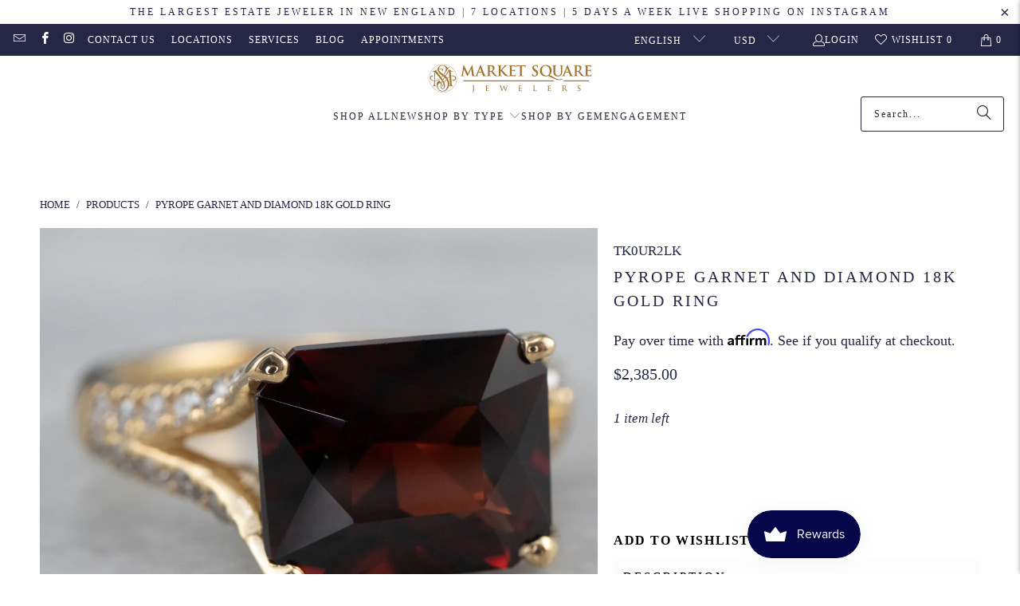

--- FILE ---
content_type: text/html; charset=utf-8
request_url: https://www.marketsquarejewelers.com/products/garnet-and-diamond-18k-gold-ring
body_size: 45552
content:
<!DOCTYPE html>
<html class="no-js no-touch" lang="en">
  <head><meta name="google-site-verification" content="9h7wSoFpQDOAv6PuLOrM3oYbsMhRBELOSai-7KUp-58" />
  <script>
    window.Store = window.Store || {};
    window.Store.id = 14018791;
  </script>
    <meta charset="utf-8">
    <meta http-equiv="cleartype" content="on">
    <meta name="robots" content="index,follow">

    <!-- Mobile Specific Metas -->
    <meta name="HandheldFriendly" content="True">
    <meta name="MobileOptimized" content="320">
    <meta name="viewport" content="width=device-width,initial-scale=1">
    <meta name="theme-color" content="#ffffff">

    
    <title>
      Pyrope Garnet and Diamond 18K Gold Ring - Market Square Jewelers
    </title>

    
      <meta name="description" content="This is a stunning mounting crafted from polished 18 karat yellow gold. The ring is really all about the center garnet gemstone, a east-west set garnet gemstone with simple styling and high-quality accent diamonds create the perfect stage for this stunning stone! Metal: 18K Yellow Gold Gem: Pyrope Garnet 5.94 Carats Ge"/>
    

    <link rel="preconnect" href="https://fonts.shopifycdn.com" />
    <link rel="preconnect" href="https://cdn.shopify.com" />
    <link rel="preconnect" href="https://cdn.shopifycloud.com" />

    <link rel="dns-prefetch" href="https://v.shopify.com" />
    <link rel="dns-prefetch" href="https://www.youtube.com" />
    <link rel="dns-prefetch" href="https://vimeo.com" />

    <link href="//www.marketsquarejewelers.com/cdn/shop/t/19/assets/jquery.min.js?v=147293088974801289311727211822" as="script" rel="preload">

    <!-- Stylesheet for Fancybox library -->
    <link rel="stylesheet" href="//www.marketsquarejewelers.com/cdn/shop/t/19/assets/fancybox.css?v=19278034316635137701727211822" type="text/css" media="all" defer>

    <!-- Stylesheets for Turbo -->
    <link href="//www.marketsquarejewelers.com/cdn/shop/t/19/assets/styles.css?v=145185713502278545021742493768" rel="stylesheet" type="text/css" media="all" />

    <!-- Icons -->
    
      <link rel="shortcut icon" type="image/x-icon" href="//www.marketsquarejewelers.com/cdn/shop/files/MSJ-favicon_180x180.png?v=1613720079">
      <link rel="apple-touch-icon" href="//www.marketsquarejewelers.com/cdn/shop/files/MSJ-favicon_180x180.png?v=1613720079"/>
      <link rel="apple-touch-icon" sizes="57x57" href="//www.marketsquarejewelers.com/cdn/shop/files/MSJ-favicon_57x57.png?v=1613720079"/>
      <link rel="apple-touch-icon" sizes="60x60" href="//www.marketsquarejewelers.com/cdn/shop/files/MSJ-favicon_60x60.png?v=1613720079"/>
      <link rel="apple-touch-icon" sizes="72x72" href="//www.marketsquarejewelers.com/cdn/shop/files/MSJ-favicon_72x72.png?v=1613720079"/>
      <link rel="apple-touch-icon" sizes="76x76" href="//www.marketsquarejewelers.com/cdn/shop/files/MSJ-favicon_76x76.png?v=1613720079"/>
      <link rel="apple-touch-icon" sizes="114x114" href="//www.marketsquarejewelers.com/cdn/shop/files/MSJ-favicon_114x114.png?v=1613720079"/>
      <link rel="apple-touch-icon" sizes="180x180" href="//www.marketsquarejewelers.com/cdn/shop/files/MSJ-favicon_180x180.png?v=1613720079"/>
      <link rel="apple-touch-icon" sizes="228x228" href="//www.marketsquarejewelers.com/cdn/shop/files/MSJ-favicon_228x228.png?v=1613720079"/>
    
    <link rel="canonical" href="https://www.marketsquarejewelers.com/products/garnet-and-diamond-18k-gold-ring"/>

    

    
      <script type="text/javascript" src="/services/javascripts/currencies.js" data-no-instant></script>
    

    
      <script src="//www.marketsquarejewelers.com/cdn/shop/t/19/assets/currencies.js?v=1648699478663843391727211822" defer></script>
    

    
    <script>
      window.PXUTheme = window.PXUTheme || {};
      window.PXUTheme.version = '9.4.0';
      window.PXUTheme.name = 'Turbo';
    </script>
    


    
<template id="price-ui"><span class="price " data-price></span><span class="compare-at-price" data-compare-at-price></span><span class="unit-pricing" data-unit-pricing></span></template>
    <template id="price-ui-badge"><div class="price-ui-badge__sticker price-ui-badge__sticker--">
    <span class="price-ui-badge__sticker-text" data-badge></span>
  </div></template>
    
    <template id="price-ui__price"><span class="money" data-price></span></template>
    <template id="price-ui__price-range"><span class="price-min" data-price-min><span class="money" data-price></span></span> - <span class="price-max" data-price-max><span class="money" data-price></span></span></template>
    <template id="price-ui__unit-pricing"><span class="unit-quantity" data-unit-quantity></span> | <span class="unit-price" data-unit-price><span class="money" data-price></span></span> / <span class="unit-measurement" data-unit-measurement></span></template>
    <template id="price-ui-badge__percent-savings-range">Save up to <span data-price-percent></span>%</template>
    <template id="price-ui-badge__percent-savings">Save <span data-price-percent></span>%</template>
    <template id="price-ui-badge__price-savings-range">Save up to <span class="money" data-price></span></template>
    <template id="price-ui-badge__price-savings">Save <span class="money" data-price></span></template>
    <template id="price-ui-badge__on-sale">Sale</template>
    <template id="price-ui-badge__sold-out">Sold out</template>
    <template id="price-ui-badge__in-stock">In stock</template>
    


    <script>
      
window.PXUTheme = window.PXUTheme || {};


window.PXUTheme.theme_settings = {};
window.PXUTheme.currency = {};
window.PXUTheme.routes = window.PXUTheme.routes || {};


window.PXUTheme.theme_settings.display_tos_checkbox = false;
window.PXUTheme.theme_settings.go_to_checkout = true;
window.PXUTheme.theme_settings.cart_action = "redirect_cart";
window.PXUTheme.theme_settings.cart_shipping_calculator = false;


window.PXUTheme.theme_settings.collection_swatches = false;
window.PXUTheme.theme_settings.collection_secondary_image = true;


window.PXUTheme.currency.show_multiple_currencies = true;
window.PXUTheme.currency.shop_currency = "USD";
window.PXUTheme.currency.default_currency = "USD";
window.PXUTheme.currency.display_format = "money_format";
window.PXUTheme.currency.money_format = "${{amount}}";
window.PXUTheme.currency.money_format_no_currency = "${{amount}}";
window.PXUTheme.currency.money_format_currency = "${{amount}} USD";
window.PXUTheme.currency.native_multi_currency = false;
window.PXUTheme.currency.iso_code = "USD";
window.PXUTheme.currency.symbol = "$";


window.PXUTheme.theme_settings.display_inventory_left = false;
window.PXUTheme.theme_settings.inventory_threshold = 10;
window.PXUTheme.theme_settings.limit_quantity = true;


window.PXUTheme.theme_settings.menu_position = null;


window.PXUTheme.theme_settings.newsletter_popup = false;
window.PXUTheme.theme_settings.newsletter_popup_days = "2";
window.PXUTheme.theme_settings.newsletter_popup_mobile = true;
window.PXUTheme.theme_settings.newsletter_popup_seconds = 16;


window.PXUTheme.theme_settings.pagination_type = "basic_pagination";


window.PXUTheme.theme_settings.enable_shopify_collection_badges = false;
window.PXUTheme.theme_settings.quick_shop_thumbnail_position = null;
window.PXUTheme.theme_settings.product_form_style = "radio";
window.PXUTheme.theme_settings.sale_banner_enabled = true;
window.PXUTheme.theme_settings.display_savings = false;
window.PXUTheme.theme_settings.display_sold_out_price = false;
window.PXUTheme.theme_settings.free_text = "Free";
window.PXUTheme.theme_settings.video_looping = null;
window.PXUTheme.theme_settings.quick_shop_style = "popup";
window.PXUTheme.theme_settings.hover_enabled = false;


window.PXUTheme.routes.cart_url = "/cart";
window.PXUTheme.routes.cart_update_url = "/cart/update";
window.PXUTheme.routes.root_url = "/";
window.PXUTheme.routes.search_url = "/search";
window.PXUTheme.routes.all_products_collection_url = "/collections/all";
window.PXUTheme.routes.product_recommendations_url = "/recommendations/products";
window.PXUTheme.routes.predictive_search_url = "/search/suggest";


window.PXUTheme.theme_settings.image_loading_style = "appear";


window.PXUTheme.theme_settings.enable_autocomplete = true;


window.PXUTheme.theme_settings.page_dots_enabled = true;
window.PXUTheme.theme_settings.slideshow_arrow_size = "light";


window.PXUTheme.theme_settings.quick_shop_enabled = true;


window.PXUTheme.translation = {};


window.PXUTheme.translation.agree_to_terms_warning = "You must agree with the terms and conditions to checkout.";
window.PXUTheme.translation.one_item_left = "item left";
window.PXUTheme.translation.items_left_text = "items left";
window.PXUTheme.translation.cart_savings_text = "Total Savings";
window.PXUTheme.translation.cart_discount_text = "Discount";
window.PXUTheme.translation.cart_subtotal_text = "Subtotal";
window.PXUTheme.translation.cart_remove_text = "Remove";
window.PXUTheme.translation.cart_free_text = "Free";


window.PXUTheme.translation.newsletter_success_text = "Thank you for joining our mailing list!";


window.PXUTheme.translation.notify_email = "Enter your email address...";
window.PXUTheme.translation.notify_email_value = "Translation missing: en.contact.fields.email";
window.PXUTheme.translation.notify_email_send = "Send";
window.PXUTheme.translation.notify_message_first = "Please notify me if ";
window.PXUTheme.translation.notify_message_last = "becomes available";
window.PXUTheme.translation.notify_success_text = "Thanks! Most of our items are one-of-a-kind but we will notify you if this product becomes available again";


window.PXUTheme.translation.add_to_cart = "Add to Cart";
window.PXUTheme.translation.coming_soon_text = "Coming Soon";
window.PXUTheme.translation.sold_out_text = "Sold Out";
window.PXUTheme.translation.sale_text = "Sale";
window.PXUTheme.translation.savings_text = "You Save";
window.PXUTheme.translation.from_text = "from";
window.PXUTheme.translation.new_text = "New";
window.PXUTheme.translation.pre_order_text = "Pre-Order";
window.PXUTheme.translation.unavailable_text = "Unavailable";


window.PXUTheme.translation.all_results = "View all results";
window.PXUTheme.translation.no_results = "Sorry, no results!";


window.PXUTheme.media_queries = {};
window.PXUTheme.media_queries.small = window.matchMedia( "(max-width: 480px)" );
window.PXUTheme.media_queries.medium = window.matchMedia( "(max-width: 798px)" );
window.PXUTheme.media_queries.large = window.matchMedia( "(min-width: 799px)" );
window.PXUTheme.media_queries.larger = window.matchMedia( "(min-width: 960px)" );
window.PXUTheme.media_queries.xlarge = window.matchMedia( "(min-width: 1200px)" );
window.PXUTheme.media_queries.ie10 = window.matchMedia( "all and (-ms-high-contrast: none), (-ms-high-contrast: active)" );
window.PXUTheme.media_queries.tablet = window.matchMedia( "only screen and (min-width: 799px) and (max-width: 1024px)" );
window.PXUTheme.media_queries.mobile_and_tablet = window.matchMedia( "(max-width: 1024px)" );
    </script>

    

    

    <script>
      
    </script>

    <script>window.performance && window.performance.mark && window.performance.mark('shopify.content_for_header.start');</script><meta name="google-site-verification" content="LX43WcrGTMbeW9mH12yod4R95qOPdl_trv-IzXzzfaI">
<meta name="facebook-domain-verification" content="zo6bps6e85ac9etqlcsi4a65jlh44z">
<meta id="shopify-digital-wallet" name="shopify-digital-wallet" content="/14018791/digital_wallets/dialog">
<meta name="shopify-checkout-api-token" content="e2bbcbe876269f25a6921e9b62165ea6">
<meta id="in-context-paypal-metadata" data-shop-id="14018791" data-venmo-supported="true" data-environment="production" data-locale="en_US" data-paypal-v4="true" data-currency="USD">
<link rel="alternate" hreflang="x-default" href="https://www.marketsquarejewelers.com/products/garnet-and-diamond-18k-gold-ring">
<link rel="alternate" hreflang="en-US" href="https://www.marketsquarejewelers.com/products/garnet-and-diamond-18k-gold-ring">
<link rel="alternate" hreflang="es-US" href="https://www.marketsquarejewelers.com/es/products/garnet-and-diamond-18k-gold-ring">
<link rel="alternate" type="application/json+oembed" href="https://www.marketsquarejewelers.com/products/garnet-and-diamond-18k-gold-ring.oembed">
<script async="async" src="/checkouts/internal/preloads.js?locale=en-US"></script>
<link rel="preconnect" href="https://shop.app" crossorigin="anonymous">
<script async="async" src="https://shop.app/checkouts/internal/preloads.js?locale=en-US&shop_id=14018791" crossorigin="anonymous"></script>
<script id="apple-pay-shop-capabilities" type="application/json">{"shopId":14018791,"countryCode":"US","currencyCode":"USD","merchantCapabilities":["supports3DS"],"merchantId":"gid:\/\/shopify\/Shop\/14018791","merchantName":"Market Square Jewelers","requiredBillingContactFields":["postalAddress","email","phone"],"requiredShippingContactFields":["postalAddress","email","phone"],"shippingType":"shipping","supportedNetworks":["visa","masterCard","amex","discover","elo","jcb"],"total":{"type":"pending","label":"Market Square Jewelers","amount":"1.00"},"shopifyPaymentsEnabled":true,"supportsSubscriptions":true}</script>
<script id="shopify-features" type="application/json">{"accessToken":"e2bbcbe876269f25a6921e9b62165ea6","betas":["rich-media-storefront-analytics"],"domain":"www.marketsquarejewelers.com","predictiveSearch":true,"shopId":14018791,"locale":"en"}</script>
<script>var Shopify = Shopify || {};
Shopify.shop = "market-square-jewelers.myshopify.com";
Shopify.locale = "en";
Shopify.currency = {"active":"USD","rate":"1.0"};
Shopify.country = "US";
Shopify.theme = {"name":"[Search]Mirza Update + Smart Product Filter \u0026 S...","id":127467487326,"schema_name":"Turbo","schema_version":"9.4.0","theme_store_id":null,"role":"main"};
Shopify.theme.handle = "null";
Shopify.theme.style = {"id":null,"handle":null};
Shopify.cdnHost = "www.marketsquarejewelers.com/cdn";
Shopify.routes = Shopify.routes || {};
Shopify.routes.root = "/";</script>
<script type="module">!function(o){(o.Shopify=o.Shopify||{}).modules=!0}(window);</script>
<script>!function(o){function n(){var o=[];function n(){o.push(Array.prototype.slice.apply(arguments))}return n.q=o,n}var t=o.Shopify=o.Shopify||{};t.loadFeatures=n(),t.autoloadFeatures=n()}(window);</script>
<script>
  window.ShopifyPay = window.ShopifyPay || {};
  window.ShopifyPay.apiHost = "shop.app\/pay";
  window.ShopifyPay.redirectState = null;
</script>
<script id="shop-js-analytics" type="application/json">{"pageType":"product"}</script>
<script defer="defer" async type="module" src="//www.marketsquarejewelers.com/cdn/shopifycloud/shop-js/modules/v2/client.init-shop-cart-sync_C5BV16lS.en.esm.js"></script>
<script defer="defer" async type="module" src="//www.marketsquarejewelers.com/cdn/shopifycloud/shop-js/modules/v2/chunk.common_CygWptCX.esm.js"></script>
<script type="module">
  await import("//www.marketsquarejewelers.com/cdn/shopifycloud/shop-js/modules/v2/client.init-shop-cart-sync_C5BV16lS.en.esm.js");
await import("//www.marketsquarejewelers.com/cdn/shopifycloud/shop-js/modules/v2/chunk.common_CygWptCX.esm.js");

  window.Shopify.SignInWithShop?.initShopCartSync?.({"fedCMEnabled":true,"windoidEnabled":true});

</script>
<script defer="defer" async type="module" src="//www.marketsquarejewelers.com/cdn/shopifycloud/shop-js/modules/v2/client.payment-terms_CZxnsJam.en.esm.js"></script>
<script defer="defer" async type="module" src="//www.marketsquarejewelers.com/cdn/shopifycloud/shop-js/modules/v2/chunk.common_CygWptCX.esm.js"></script>
<script defer="defer" async type="module" src="//www.marketsquarejewelers.com/cdn/shopifycloud/shop-js/modules/v2/chunk.modal_D71HUcav.esm.js"></script>
<script type="module">
  await import("//www.marketsquarejewelers.com/cdn/shopifycloud/shop-js/modules/v2/client.payment-terms_CZxnsJam.en.esm.js");
await import("//www.marketsquarejewelers.com/cdn/shopifycloud/shop-js/modules/v2/chunk.common_CygWptCX.esm.js");
await import("//www.marketsquarejewelers.com/cdn/shopifycloud/shop-js/modules/v2/chunk.modal_D71HUcav.esm.js");

  
</script>
<script>
  window.Shopify = window.Shopify || {};
  if (!window.Shopify.featureAssets) window.Shopify.featureAssets = {};
  window.Shopify.featureAssets['shop-js'] = {"shop-cart-sync":["modules/v2/client.shop-cart-sync_ZFArdW7E.en.esm.js","modules/v2/chunk.common_CygWptCX.esm.js"],"init-fed-cm":["modules/v2/client.init-fed-cm_CmiC4vf6.en.esm.js","modules/v2/chunk.common_CygWptCX.esm.js"],"shop-button":["modules/v2/client.shop-button_tlx5R9nI.en.esm.js","modules/v2/chunk.common_CygWptCX.esm.js"],"shop-cash-offers":["modules/v2/client.shop-cash-offers_DOA2yAJr.en.esm.js","modules/v2/chunk.common_CygWptCX.esm.js","modules/v2/chunk.modal_D71HUcav.esm.js"],"init-windoid":["modules/v2/client.init-windoid_sURxWdc1.en.esm.js","modules/v2/chunk.common_CygWptCX.esm.js"],"shop-toast-manager":["modules/v2/client.shop-toast-manager_ClPi3nE9.en.esm.js","modules/v2/chunk.common_CygWptCX.esm.js"],"init-shop-email-lookup-coordinator":["modules/v2/client.init-shop-email-lookup-coordinator_B8hsDcYM.en.esm.js","modules/v2/chunk.common_CygWptCX.esm.js"],"init-shop-cart-sync":["modules/v2/client.init-shop-cart-sync_C5BV16lS.en.esm.js","modules/v2/chunk.common_CygWptCX.esm.js"],"avatar":["modules/v2/client.avatar_BTnouDA3.en.esm.js"],"pay-button":["modules/v2/client.pay-button_FdsNuTd3.en.esm.js","modules/v2/chunk.common_CygWptCX.esm.js"],"init-customer-accounts":["modules/v2/client.init-customer-accounts_DxDtT_ad.en.esm.js","modules/v2/client.shop-login-button_C5VAVYt1.en.esm.js","modules/v2/chunk.common_CygWptCX.esm.js","modules/v2/chunk.modal_D71HUcav.esm.js"],"init-shop-for-new-customer-accounts":["modules/v2/client.init-shop-for-new-customer-accounts_ChsxoAhi.en.esm.js","modules/v2/client.shop-login-button_C5VAVYt1.en.esm.js","modules/v2/chunk.common_CygWptCX.esm.js","modules/v2/chunk.modal_D71HUcav.esm.js"],"shop-login-button":["modules/v2/client.shop-login-button_C5VAVYt1.en.esm.js","modules/v2/chunk.common_CygWptCX.esm.js","modules/v2/chunk.modal_D71HUcav.esm.js"],"init-customer-accounts-sign-up":["modules/v2/client.init-customer-accounts-sign-up_CPSyQ0Tj.en.esm.js","modules/v2/client.shop-login-button_C5VAVYt1.en.esm.js","modules/v2/chunk.common_CygWptCX.esm.js","modules/v2/chunk.modal_D71HUcav.esm.js"],"shop-follow-button":["modules/v2/client.shop-follow-button_Cva4Ekp9.en.esm.js","modules/v2/chunk.common_CygWptCX.esm.js","modules/v2/chunk.modal_D71HUcav.esm.js"],"checkout-modal":["modules/v2/client.checkout-modal_BPM8l0SH.en.esm.js","modules/v2/chunk.common_CygWptCX.esm.js","modules/v2/chunk.modal_D71HUcav.esm.js"],"lead-capture":["modules/v2/client.lead-capture_Bi8yE_yS.en.esm.js","modules/v2/chunk.common_CygWptCX.esm.js","modules/v2/chunk.modal_D71HUcav.esm.js"],"shop-login":["modules/v2/client.shop-login_D6lNrXab.en.esm.js","modules/v2/chunk.common_CygWptCX.esm.js","modules/v2/chunk.modal_D71HUcav.esm.js"],"payment-terms":["modules/v2/client.payment-terms_CZxnsJam.en.esm.js","modules/v2/chunk.common_CygWptCX.esm.js","modules/v2/chunk.modal_D71HUcav.esm.js"]};
</script>
<script>(function() {
  var isLoaded = false;
  function asyncLoad() {
    if (isLoaded) return;
    isLoaded = true;
    var urls = ["https:\/\/chimpstatic.com\/mcjs-connected\/js\/users\/946e4238443153aa278bb249f\/c77440e76f76f3c04f39c3100.js?shop=market-square-jewelers.myshopify.com","https:\/\/cdn.shopify.com\/s\/files\/1\/1401\/8791\/t\/7\/assets\/affirmShopify.js?v=1595259531\u0026shop=market-square-jewelers.myshopify.com","https:\/\/bku.sfo2.cdn.digitaloceanspaces.com\/Sv4.js?m=m11000\u0026shop=market-square-jewelers.myshopify.com","\/\/www.powr.io\/powr.js?powr-token=market-square-jewelers.myshopify.com\u0026external-type=shopify\u0026shop=market-square-jewelers.myshopify.com","\/\/cdn.shopify.com\/s\/files\/1\/0875\/2064\/files\/easyslide.js?shop=market-square-jewelers.myshopify.com","https:\/\/lay-buys.com\/js\/laybuys-advert.js?shop=market-square-jewelers.myshopify.com","https:\/\/config.gorgias.chat\/bundle-loader\/01H065RRKAEBSAN9DPHX52WKDS?source=shopify1click\u0026shop=market-square-jewelers.myshopify.com","https:\/\/api.salesreps.io\/shopify.js?key=66422b9b5ae7c605a648080d\u0026shop=market-square-jewelers.myshopify.com","https:\/\/cdn.9gtb.com\/loader.js?g_cvt_id=c82ffbf4-fcab-4fa1-aa1d-b403395d0f27\u0026shop=market-square-jewelers.myshopify.com"];
    for (var i = 0; i < urls.length; i++) {
      var s = document.createElement('script');
      s.type = 'text/javascript';
      s.async = true;
      s.src = urls[i];
      var x = document.getElementsByTagName('script')[0];
      x.parentNode.insertBefore(s, x);
    }
  };
  if(window.attachEvent) {
    window.attachEvent('onload', asyncLoad);
  } else {
    window.addEventListener('load', asyncLoad, false);
  }
})();</script>
<script id="__st">var __st={"a":14018791,"offset":-18000,"reqid":"c22ce8bc-a299-4fe6-a44e-40bbb093a5a2-1768708044","pageurl":"www.marketsquarejewelers.com\/products\/garnet-and-diamond-18k-gold-ring","u":"499e3ad75432","p":"product","rtyp":"product","rid":6551348772958};</script>
<script>window.ShopifyPaypalV4VisibilityTracking = true;</script>
<script id="captcha-bootstrap">!function(){'use strict';const t='contact',e='account',n='new_comment',o=[[t,t],['blogs',n],['comments',n],[t,'customer']],c=[[e,'customer_login'],[e,'guest_login'],[e,'recover_customer_password'],[e,'create_customer']],r=t=>t.map((([t,e])=>`form[action*='/${t}']:not([data-nocaptcha='true']) input[name='form_type'][value='${e}']`)).join(','),a=t=>()=>t?[...document.querySelectorAll(t)].map((t=>t.form)):[];function s(){const t=[...o],e=r(t);return a(e)}const i='password',u='form_key',d=['recaptcha-v3-token','g-recaptcha-response','h-captcha-response',i],f=()=>{try{return window.sessionStorage}catch{return}},m='__shopify_v',_=t=>t.elements[u];function p(t,e,n=!1){try{const o=window.sessionStorage,c=JSON.parse(o.getItem(e)),{data:r}=function(t){const{data:e,action:n}=t;return t[m]||n?{data:e,action:n}:{data:t,action:n}}(c);for(const[e,n]of Object.entries(r))t.elements[e]&&(t.elements[e].value=n);n&&o.removeItem(e)}catch(o){console.error('form repopulation failed',{error:o})}}const l='form_type',E='cptcha';function T(t){t.dataset[E]=!0}const w=window,h=w.document,L='Shopify',v='ce_forms',y='captcha';let A=!1;((t,e)=>{const n=(g='f06e6c50-85a8-45c8-87d0-21a2b65856fe',I='https://cdn.shopify.com/shopifycloud/storefront-forms-hcaptcha/ce_storefront_forms_captcha_hcaptcha.v1.5.2.iife.js',D={infoText:'Protected by hCaptcha',privacyText:'Privacy',termsText:'Terms'},(t,e,n)=>{const o=w[L][v],c=o.bindForm;if(c)return c(t,g,e,D).then(n);var r;o.q.push([[t,g,e,D],n]),r=I,A||(h.body.append(Object.assign(h.createElement('script'),{id:'captcha-provider',async:!0,src:r})),A=!0)});var g,I,D;w[L]=w[L]||{},w[L][v]=w[L][v]||{},w[L][v].q=[],w[L][y]=w[L][y]||{},w[L][y].protect=function(t,e){n(t,void 0,e),T(t)},Object.freeze(w[L][y]),function(t,e,n,w,h,L){const[v,y,A,g]=function(t,e,n){const i=e?o:[],u=t?c:[],d=[...i,...u],f=r(d),m=r(i),_=r(d.filter((([t,e])=>n.includes(e))));return[a(f),a(m),a(_),s()]}(w,h,L),I=t=>{const e=t.target;return e instanceof HTMLFormElement?e:e&&e.form},D=t=>v().includes(t);t.addEventListener('submit',(t=>{const e=I(t);if(!e)return;const n=D(e)&&!e.dataset.hcaptchaBound&&!e.dataset.recaptchaBound,o=_(e),c=g().includes(e)&&(!o||!o.value);(n||c)&&t.preventDefault(),c&&!n&&(function(t){try{if(!f())return;!function(t){const e=f();if(!e)return;const n=_(t);if(!n)return;const o=n.value;o&&e.removeItem(o)}(t);const e=Array.from(Array(32),(()=>Math.random().toString(36)[2])).join('');!function(t,e){_(t)||t.append(Object.assign(document.createElement('input'),{type:'hidden',name:u})),t.elements[u].value=e}(t,e),function(t,e){const n=f();if(!n)return;const o=[...t.querySelectorAll(`input[type='${i}']`)].map((({name:t})=>t)),c=[...d,...o],r={};for(const[a,s]of new FormData(t).entries())c.includes(a)||(r[a]=s);n.setItem(e,JSON.stringify({[m]:1,action:t.action,data:r}))}(t,e)}catch(e){console.error('failed to persist form',e)}}(e),e.submit())}));const S=(t,e)=>{t&&!t.dataset[E]&&(n(t,e.some((e=>e===t))),T(t))};for(const o of['focusin','change'])t.addEventListener(o,(t=>{const e=I(t);D(e)&&S(e,y())}));const B=e.get('form_key'),M=e.get(l),P=B&&M;t.addEventListener('DOMContentLoaded',(()=>{const t=y();if(P)for(const e of t)e.elements[l].value===M&&p(e,B);[...new Set([...A(),...v().filter((t=>'true'===t.dataset.shopifyCaptcha))])].forEach((e=>S(e,t)))}))}(h,new URLSearchParams(w.location.search),n,t,e,['guest_login'])})(!0,!0)}();</script>
<script integrity="sha256-4kQ18oKyAcykRKYeNunJcIwy7WH5gtpwJnB7kiuLZ1E=" data-source-attribution="shopify.loadfeatures" defer="defer" src="//www.marketsquarejewelers.com/cdn/shopifycloud/storefront/assets/storefront/load_feature-a0a9edcb.js" crossorigin="anonymous"></script>
<script crossorigin="anonymous" defer="defer" src="//www.marketsquarejewelers.com/cdn/shopifycloud/storefront/assets/shopify_pay/storefront-65b4c6d7.js?v=20250812"></script>
<script data-source-attribution="shopify.dynamic_checkout.dynamic.init">var Shopify=Shopify||{};Shopify.PaymentButton=Shopify.PaymentButton||{isStorefrontPortableWallets:!0,init:function(){window.Shopify.PaymentButton.init=function(){};var t=document.createElement("script");t.src="https://www.marketsquarejewelers.com/cdn/shopifycloud/portable-wallets/latest/portable-wallets.en.js",t.type="module",document.head.appendChild(t)}};
</script>
<script data-source-attribution="shopify.dynamic_checkout.buyer_consent">
  function portableWalletsHideBuyerConsent(e){var t=document.getElementById("shopify-buyer-consent"),n=document.getElementById("shopify-subscription-policy-button");t&&n&&(t.classList.add("hidden"),t.setAttribute("aria-hidden","true"),n.removeEventListener("click",e))}function portableWalletsShowBuyerConsent(e){var t=document.getElementById("shopify-buyer-consent"),n=document.getElementById("shopify-subscription-policy-button");t&&n&&(t.classList.remove("hidden"),t.removeAttribute("aria-hidden"),n.addEventListener("click",e))}window.Shopify?.PaymentButton&&(window.Shopify.PaymentButton.hideBuyerConsent=portableWalletsHideBuyerConsent,window.Shopify.PaymentButton.showBuyerConsent=portableWalletsShowBuyerConsent);
</script>
<script data-source-attribution="shopify.dynamic_checkout.cart.bootstrap">document.addEventListener("DOMContentLoaded",(function(){function t(){return document.querySelector("shopify-accelerated-checkout-cart, shopify-accelerated-checkout")}if(t())Shopify.PaymentButton.init();else{new MutationObserver((function(e,n){t()&&(Shopify.PaymentButton.init(),n.disconnect())})).observe(document.body,{childList:!0,subtree:!0})}}));
</script>
<link id="shopify-accelerated-checkout-styles" rel="stylesheet" media="screen" href="https://www.marketsquarejewelers.com/cdn/shopifycloud/portable-wallets/latest/accelerated-checkout-backwards-compat.css" crossorigin="anonymous">
<style id="shopify-accelerated-checkout-cart">
        #shopify-buyer-consent {
  margin-top: 1em;
  display: inline-block;
  width: 100%;
}

#shopify-buyer-consent.hidden {
  display: none;
}

#shopify-subscription-policy-button {
  background: none;
  border: none;
  padding: 0;
  text-decoration: underline;
  font-size: inherit;
  cursor: pointer;
}

#shopify-subscription-policy-button::before {
  box-shadow: none;
}

      </style>

<script>window.performance && window.performance.mark && window.performance.mark('shopify.content_for_header.end');</script>

    

<meta name="author" content="Market Square Jewelers">
<meta property="og:url" content="https://www.marketsquarejewelers.com/products/garnet-and-diamond-18k-gold-ring">
<meta property="og:site_name" content="Market Square Jewelers">




  <meta property="og:type" content="product">
  <meta property="og:title" content="Pyrope Garnet and Diamond 18K Gold Ring">
  
    
      <meta property="og:image" content="https://www.marketsquarejewelers.com/cdn/shop/products/3295-92_600x.jpg?v=1617825716">
      <meta property="og:image:secure_url" content="https://www.marketsquarejewelers.com/cdn/shop/products/3295-92_600x.jpg?v=1617825716">
      
      <meta property="og:image:width" content="1200">
      <meta property="og:image:height" content="900">
    
      <meta property="og:image" content="https://www.marketsquarejewelers.com/cdn/shop/products/3295-91_600x.jpg?v=1617825716">
      <meta property="og:image:secure_url" content="https://www.marketsquarejewelers.com/cdn/shop/products/3295-91_600x.jpg?v=1617825716">
      
      <meta property="og:image:width" content="1200">
      <meta property="og:image:height" content="900">
    
      <meta property="og:image" content="https://www.marketsquarejewelers.com/cdn/shop/products/3295-93_600x.jpg?v=1617825716">
      <meta property="og:image:secure_url" content="https://www.marketsquarejewelers.com/cdn/shop/products/3295-93_600x.jpg?v=1617825716">
      
      <meta property="og:image:width" content="1200">
      <meta property="og:image:height" content="900">
    
  
  <meta property="product:price:amount" content="2,385.00">
  <meta property="product:price:currency" content="USD">



  <meta property="og:description" content="This is a stunning mounting crafted from polished 18 karat yellow gold. The ring is really all about the center garnet gemstone, a east-west set garnet gemstone with simple styling and high-quality accent diamonds create the perfect stage for this stunning stone! Metal: 18K Yellow Gold Gem: Pyrope Garnet 5.94 Carats Ge">




<meta name="twitter:card" content="summary">

  <meta name="twitter:title" content="Pyrope Garnet and Diamond 18K Gold Ring">
  <meta name="twitter:description" content="This is a stunning mounting crafted from polished 18 karat yellow gold. The ring is really all about the center garnet gemstone, a east-west set garnet gemstone with simple styling and high-quality accent diamonds create the perfect stage for this stunning stone!   Metal: 18K Yellow Gold  Gem: Pyrope Garnet 5.94 Carats  Gem Measurements: 9.0 x 10.8 mm, Emerald Cut  Accents: 24 Diamonds totaling .60 Carats, H in Color, SI in Clarity  Ring Size: 7 Marks: &quot;18K P&quot; Stamped on the inside band">
  <meta name="twitter:image" content="https://www.marketsquarejewelers.com/cdn/shop/products/3295-92_240x.jpg?v=1617825716">
  <meta name="twitter:image:width" content="240">
  <meta name="twitter:image:height" content="240">
  <meta name="twitter:image:alt" content="Pyrope Garnet and Diamond 18K Gold Ring">



    
    
  <!-- BEGIN app block: shopify://apps/gorgias-live-chat-helpdesk/blocks/gorgias/a66db725-7b96-4e3f-916e-6c8e6f87aaaa -->
<script defer data-gorgias-loader-chat src="https://config.gorgias.chat/bundle-loader/shopify/market-square-jewelers.myshopify.com"></script>


<script defer data-gorgias-loader-convert  src="https://cdn.9gtb.com/loader.js"></script>


<script defer data-gorgias-loader-mailto-replace  src="https://config.gorgias.help/api/contact-forms/replace-mailto-script.js?shopName=market-square-jewelers"></script>


<!-- END app block --><!-- BEGIN app block: shopify://apps/microsoft-clarity/blocks/clarity_js/31c3d126-8116-4b4a-8ba1-baeda7c4aeea -->
<script type="text/javascript">
  (function (c, l, a, r, i, t, y) {
    c[a] = c[a] || function () { (c[a].q = c[a].q || []).push(arguments); };
    t = l.createElement(r); t.async = 1; t.src = "https://www.clarity.ms/tag/" + i + "?ref=shopify";
    y = l.getElementsByTagName(r)[0]; y.parentNode.insertBefore(t, y);

    c.Shopify.loadFeatures([{ name: "consent-tracking-api", version: "0.1" }], error => {
      if (error) {
        console.error("Error loading Shopify features:", error);
        return;
      }

      c[a]('consentv2', {
        ad_Storage: c.Shopify.customerPrivacy.marketingAllowed() ? "granted" : "denied",
        analytics_Storage: c.Shopify.customerPrivacy.analyticsProcessingAllowed() ? "granted" : "denied",
      });
    });

    l.addEventListener("visitorConsentCollected", function (e) {
      c[a]('consentv2', {
        ad_Storage: e.detail.marketingAllowed ? "granted" : "denied",
        analytics_Storage: e.detail.analyticsAllowed ? "granted" : "denied",
      });
    });
  })(window, document, "clarity", "script", "v1j9ubavkb");
</script>



<!-- END app block --><!-- BEGIN app block: shopify://apps/seo-manager-venntov/blocks/seomanager/c54c366f-d4bb-4d52-8d2f-dd61ce8e7e12 --><!-- BEGIN app snippet: SEOManager4 -->
<meta name='seomanager' content='4.0.5' /> 


<script>
	function sm_htmldecode(str) {
		var txt = document.createElement('textarea');
		txt.innerHTML = str;
		return txt.value;
	}

	var venntov_title = sm_htmldecode("Pyrope Garnet and Diamond 18K Gold Ring");
	var venntov_description = sm_htmldecode("This is a stunning mounting crafted from polished 18 karat yellow gold. The ring is really all about the center garnet gemstone, a east-west set garnet gemstone with simple styling and high-quality accent diamonds create the perfect stage for this stunning stone! Metal: 18K Yellow Gold Gem: Pyrope Garnet 5.94 Carats Ge");
	
	if (venntov_title != '') {
		document.title = venntov_title;	
	}
	else {
		document.title = "Pyrope Garnet and Diamond 18K Gold Ring";	
	}

	if (document.querySelector('meta[name="description"]') == null) {
		var venntov_desc = document.createElement('meta');
		venntov_desc.name = "description";
		venntov_desc.content = venntov_description;
		var venntov_head = document.head;
		venntov_head.appendChild(venntov_desc);
	} else {
		document.querySelector('meta[name="description"]').setAttribute("content", venntov_description);
	}
</script>

<script>
	var venntov_robotVals = "index, follow, max-image-preview:large, max-snippet:-1, max-video-preview:-1";
	if (venntov_robotVals !== "") {
		document.querySelectorAll("[name='robots']").forEach(e => e.remove());
		var venntov_robotMeta = document.createElement('meta');
		venntov_robotMeta.name = "robots";
		venntov_robotMeta.content = venntov_robotVals;
		var venntov_head = document.head;
		venntov_head.appendChild(venntov_robotMeta);
	}
</script>

<script>
	var venntov_googleVals = "";
	if (venntov_googleVals !== "") {
		document.querySelectorAll("[name='google']").forEach(e => e.remove());
		var venntov_googleMeta = document.createElement('meta');
		venntov_googleMeta.name = "google";
		venntov_googleMeta.content = venntov_googleVals;
		var venntov_head = document.head;
		venntov_head.appendChild(venntov_googleMeta);
	}
	</script><meta name="google-site-verification" content="Tq4mcOvwklqNo-lyBinwtTnn7db4zylB-w_sJX7B3NQ" />
	<!-- JSON-LD support -->
			<script type="application/ld+json">
			{
				"@context": "https://schema.org",
				"@id": "https://www.marketsquarejewelers.com/products/garnet-and-diamond-18k-gold-ring",
				"@type": "Product","sku": "TK0UR2LK","mpn": "TK0UR2LK","brand": {
					"@type": "Brand",
					"name": "Market Square Jewelers"
				},
				"description": "This is a stunning mounting crafted from polished 18 karat yellow gold. The ring is really all about the center garnet gemstone, a east-west set garnet gemstone with simple styling and high-quality accent diamonds create the perfect stage for this stunning stone!   Metal: 18K Yellow Gold  Gem: Pyrope Garnet 5.94 Carats  Gem Measurements: 9.0 x 10.8 mm, Emerald Cut  Accents: 24 Diamonds totaling .60 Carats, H in Color, SI in Clarity  Ring Size: 7 Marks: \"18K P\" Stamped on the inside band",
				"url": "https://www.marketsquarejewelers.com/products/garnet-and-diamond-18k-gold-ring",
				"name": "Pyrope Garnet and Diamond 18K Gold Ring","image": "https://www.marketsquarejewelers.com/cdn/shop/products/3295-92.jpg?v=1617825716&width=1024","offers": [{
							"@type": "Offer",
							"availability": "https://schema.org/InStock",
							"itemCondition": "https://schema.org/NewCondition",
							"priceCurrency": "USD",
							"price": "2385.00",
							"priceValidUntil": "2027-01-17",
							"url": "https://www.marketsquarejewelers.com/products/garnet-and-diamond-18k-gold-ring?variant=39301020319838",
							"checkoutPageURLTemplate": "https://www.marketsquarejewelers.com/cart/add?id=39301020319838&quantity=1",
								"image": "https://www.marketsquarejewelers.com/cdn/shop/products/3295-92.jpg?v=1617825716&width=1024",
							"mpn": "TK0UR2LK",
								"sku": "TK0UR2LK",
							"seller": {
								"@type": "Organization",
								"name": "Market Square Jewelers"
							}
						}]}
			</script>
<script type="application/ld+json">
				{
					"@context": "http://schema.org",
					"@type": "BreadcrumbList",
					"name": "Breadcrumbs",
					"itemListElement": [{
							"@type": "ListItem",
							"position": 1,
							"name": "Pyrope Garnet and Diamond 18K Gold Ring",
							"item": "https://www.marketsquarejewelers.com/products/garnet-and-diamond-18k-gold-ring"
						}]
				}
				</script>
<!-- 524F4D20383A3331 --><!-- END app snippet -->

<!-- END app block --><!-- BEGIN app block: shopify://apps/smart-filter-search/blocks/app-embed/5cc1944c-3014-4a2a-af40-7d65abc0ef73 --><style>.gf-block-title h3, 
.gf-block-title .h3,
.gf-form-input-inner label {
  font-size: 14px !important;
  color: #3a3a3a !important;
  text-transform: uppercase !important;
  font-weight: bold !important;
}
.gf-option-block .gf-btn-show-more{
  font-size: 14px !important;
  text-transform: none !important;
  font-weight: normal !important;
}
.gf-option-block ul li a, 
.gf-option-block ul li button, 
.gf-option-block ul li a span.gf-count,
.gf-option-block ul li button span.gf-count,
.gf-clear, 
.gf-clear-all, 
.selected-item.gf-option-label a,
.gf-form-input-inner select,
.gf-refine-toggle{
  font-size: 14px !important;
  color: #000000 !important;
  text-transform: none !important;
  font-weight: normal !important;
}

.gf-refine-toggle-mobile,
.gf-form-button-group button {
  font-size: 14px !important;
  text-transform: none !important;
  font-weight: normal !important;
  color: #3a3a3a !important;
  border: 1px solid #bfbfbf !important;
  background: #ffffff !important;
}
.gf-option-block-box-rectangle.gf-option-block ul li.gf-box-rectangle a,
.gf-option-block-box-rectangle.gf-option-block ul li.gf-box-rectangle button {
  border-color: #000000 !important;
}
.gf-option-block-box-rectangle.gf-option-block ul li.gf-box-rectangle a.checked,
.gf-option-block-box-rectangle.gf-option-block ul li.gf-box-rectangle button.checked{
  color: #fff !important;
  background-color: #000000 !important;
}
@media (min-width: 768px) {
  .gf-option-block-box-rectangle.gf-option-block ul li.gf-box-rectangle button:hover,
  .gf-option-block-box-rectangle.gf-option-block ul li.gf-box-rectangle a:hover {
    color: #fff !important;
    background-color: #000000 !important;	
  }
}
.gf-option-block.gf-option-block-select select {
  color: #000000 !important;
}

#gf-form.loaded, .gf-YMM-forms.loaded {
  background: #FFFFFF !important;
}
#gf-form h2, .gf-YMM-forms h2 {
  color: #3a3a3a !important;
}
#gf-form label, .gf-YMM-forms label{
  color: #3a3a3a !important;
}
.gf-form-input-wrapper select, 
.gf-form-input-wrapper input{
  border: 1px solid #DEDEDE !important;
  background-color: #FFFFFF !important;
  border-radius: 0px !important;
}
#gf-form .gf-form-button-group button, .gf-YMM-forms .gf-form-button-group button{
  color: #FFFFFF !important;
  background: #3a3a3a !important;
  border-radius: 0px !important;
}

.spf-product-card.spf-product-card__template-3 .spf-product__info.hover{
  background: #FFFFFF;
}
a.spf-product-card__image-wrapper{
  padding-top: 100%;
}
.h4.spf-product-card__title a{
  color: #333333;
  font-size: 15px;
   font-family: inherit;     font-style: normal;
  text-transform: none;
}
.h4.spf-product-card__title a:hover{
  color: #000000;
}
.spf-product-card button.spf-product__form-btn-addtocart{
  font-size: 14px;
   font-family: inherit;   font-weight: normal;   font-style: normal;   text-transform: none;
}
.spf-product-card button.spf-product__form-btn-addtocart,
.spf-product-card.spf-product-card__template-4 a.open-quick-view,
.spf-product-card.spf-product-card__template-5 a.open-quick-view,
#gfqv-btn{
  color: #FFFFFF !important;
  border: 1px solid #333333 !important;
  background: #333333 !important;
}
.spf-product-card button.spf-product__form-btn-addtocart:hover,
.spf-product-card.spf-product-card__template-4 a.open-quick-view:hover,
.spf-product-card.spf-product-card__template-5 a.open-quick-view:hover{
  color: #FFFFFF !important;
  border: 1px solid #000000 !important;
  background: #000000 !important;
}
span.spf-product__label.spf-product__label-soldout{
  color: #ffffff;
  background: #989898;
}
span.spf-product__label.spf-product__label-sale{
  color: #F0F0F0;
  background: #d21625;
}
.spf-product-card__vendor a{
  color: #969595;
  font-size: 13px;
   font-family: inherit;   font-weight: normal;   font-style: normal; }
.spf-product-card__vendor a:hover{
  color: #969595;
}
.spf-product-card__price-wrapper{
  font-size: 14px;
}
.spf-image-ratio{
  padding-top:100% !important;
}
.spf-product-card__oldprice,
.spf-product-card__saleprice,
.spf-product-card__price,
.gfqv-product-card__oldprice,
.gfqv-product-card__saleprice,
.gfqv-product-card__price
{
  font-size: 14px;
   font-family: inherit;   font-weight: normal;   font-style: normal; }

span.spf-product-card__price, span.gfqv-product-card__price{
  color: #141414;
}
span.spf-product-card__oldprice, span.gfqv-product-card__oldprice{
  color: #969595;
}
span.spf-product-card__saleprice, span.gfqv-product-card__saleprice{
  color: #d21625;
}
</style><style></style><script></script><script>
  const productGrid = document.querySelector('[data-globo-filter-items]')
  if(productGrid){
    if( productGrid.id ){
      productGrid.setAttribute('old-id', productGrid.id)
    }
    productGrid.id = 'gf-products';
  }
</script>
<script>if(window.AVADA_SPEED_WHITELIST){const spfs_w = new RegExp("smart-product-filter-search", 'i'); if(Array.isArray(window.AVADA_SPEED_WHITELIST)){window.AVADA_SPEED_WHITELIST.push(spfs_w);}else{window.AVADA_SPEED_WHITELIST = [spfs_w];}} </script><!-- END app block --><!-- BEGIN app block: shopify://apps/videeo-mobile-commerce/blocks/app-embed-sdk/acf9f8eb-c211-4324-a19b-9f362f43b225 -->
    <script defer="defer" src="https://sdk.justsell.live/latest.js"></script>

<script>
function addLiveVideeoElmToDom(mainElement, elementToAdd) {
  let isChildOfMain = false;
  let footerElement = null;

  const footerGroupElmArr = document.querySelectorAll('[class*="footer-group"]');
  const footerSectionElmArr = document.querySelectorAll('[id*="footer"]');

  if (footerGroupElmArr.length) {
      footerElement = footerGroupElmArr[0];
      isChildOfMain = mainElement.querySelector(`.${footerElement.classList[1]}`) ? true : false;
  } else if (footerSectionElmArr.length) {
      footerElement = footerSectionElmArr[0];
      isChildOfMain = mainElement.querySelector(`#${footerElement.id}`) ? true : false;
  }

  if (isChildOfMain) {
    while (footerElement && footerElement.parentElement && footerElement.parentElement.tagName !== 'MAIN') {
        footerElement = footerElement.parentElement;
    }

    try {
        mainElement.insertBefore(elementToAdd, footerElement);
    } catch (error) {
      // if there is an error, it means that the footer is not a direct child of the main element
      // this should not happen, but if it does, just append the element to the main element

      mainElement.appendChild(elementToAdd);
    }
  } else {
    mainElement.appendChild(elementToAdd);
  }
}
function loadVideeoSDK() {
  let videeoElement = document.querySelector('#videeo-sdk');
  if (!videeoElement) {
      videeoElement = document.createElement("div");
      videeoElement.id = "videeo-sdk";
      document.body.appendChild(videeoElement);
  }
  
  new VideeoSDK("videeo-sdk", {
    environment: 'production',
    shopName: 'market_square_jewelersshvideeo',
    miniPlayer:  true ,
  });
}
window.addEventListener('load', () => {
  loadVideeoSDK();
});
</script>

<div id="popclips-player-div">
  <!-- BEGIN app snippet: popclips-player -->







    <popclips-player
        vfs-service-api-url=https://vfs-app.videeobroadcast.com/api/shopify/shop
        sdk-environment=production
        product-id="6551348772958" 
        shopify-domain="market-square-jewelers.myshopify.com"
        currency-symbol="USD"
        media-gallery-api-url = https://9utomosa81.execute-api.us-east-2.amazonaws.com/prod
        data-lake-api-url = https://data-lake-foundation.cs-api.com/ingest/attribution
        popclips-likes-views-api = https://vfs-app.cs-api.com
        ingest-analytics-api-url = https://data-lake-foundation.cs-api.com/ingest/analytics
        customer-id = false
        is-feature-video = false
    />
<!-- END app snippet --><!-- BEGIN app snippet: vite-tag -->


  <link href="//cdn.shopify.com/extensions/d9586080-d6f9-42e1-ab41-6a685331be88/videeo-mobile-commerce-110/assets/popclips-player-B-d6RNtD.css" rel="stylesheet" type="text/css" media="all" />

<!-- END app snippet --><!-- BEGIN app snippet: vite-tag -->


  <script src="https://cdn.shopify.com/extensions/d9586080-d6f9-42e1-ab41-6a685331be88/videeo-mobile-commerce-110/assets/popclips-player-DejkfJjF.js" type="module" crossorigin="anonymous"></script>
  <link rel="modulepreload" href="https://cdn.shopify.com/extensions/d9586080-d6f9-42e1-ab41-6a685331be88/videeo-mobile-commerce-110/assets/PopclipsLikesAndViews.ce-CVRhyQa1.js" crossorigin="anonymous">
  <link rel="modulepreload" href="https://cdn.shopify.com/extensions/d9586080-d6f9-42e1-ab41-6a685331be88/videeo-mobile-commerce-110/assets/PopclipsProductCard.ce-CEYM9uzP.js" crossorigin="anonymous">
  <link rel="modulepreload" href="https://cdn.shopify.com/extensions/d9586080-d6f9-42e1-ab41-6a685331be88/videeo-mobile-commerce-110/assets/PopclipsVideoDrawer.ce-CEhxK6Gn.js" crossorigin="anonymous">
  <link rel="modulepreload" href="https://cdn.shopify.com/extensions/d9586080-d6f9-42e1-ab41-6a685331be88/videeo-mobile-commerce-110/assets/VideoPlayer.ce-b80O1yy2.js" crossorigin="anonymous">

<!-- END app snippet -->
</div>

<div id="shared-popclips-feed">
  <!-- BEGIN app snippet: shared-popclips-feed -->


<shared-popclips-feed
    vfs-service-api-url = https://vfs-app.videeobroadcast.com/api/shopify/shop
    shopify-domain="market-square-jewelers.myshopify.com"
    currency-symbol="USD"
    media-gallery-api-url = https://9utomosa81.execute-api.us-east-2.amazonaws.com/prod
    data-lake-api-url = https://data-lake-foundation.cs-api.com/ingest/attribution
    popclips-likes-views-api = https://vfs-app.cs-api.com
    ingest-analytics-api-url = https://data-lake-foundation.cs-api.com/ingest/analytics
    custom-popclips-media-api = https://9utomosa81.execute-api.us-east-2.amazonaws.com/prod
/><!-- END app snippet --><!-- BEGIN app snippet: vite-tag -->


<!-- END app snippet --><!-- BEGIN app snippet: vite-tag -->


  <script src="https://cdn.shopify.com/extensions/d9586080-d6f9-42e1-ab41-6a685331be88/videeo-mobile-commerce-110/assets/shared-popclips-feed-Dp8no753.js" type="module" crossorigin="anonymous"></script>
  <link rel="modulepreload" href="https://cdn.shopify.com/extensions/d9586080-d6f9-42e1-ab41-6a685331be88/videeo-mobile-commerce-110/assets/PopclipsLikesAndViews.ce-CVRhyQa1.js" crossorigin="anonymous">
  <link rel="modulepreload" href="https://cdn.shopify.com/extensions/d9586080-d6f9-42e1-ab41-6a685331be88/videeo-mobile-commerce-110/assets/PopclipsVariantsSlider.ce-kEz8Q-Od.js" crossorigin="anonymous">
  <link rel="modulepreload" href="https://cdn.shopify.com/extensions/d9586080-d6f9-42e1-ab41-6a685331be88/videeo-mobile-commerce-110/assets/VideoPlayer.ce-b80O1yy2.js" crossorigin="anonymous">
  <link rel="modulepreload" href="https://cdn.shopify.com/extensions/d9586080-d6f9-42e1-ab41-6a685331be88/videeo-mobile-commerce-110/assets/PopclipsVideoDrawer.ce-CEhxK6Gn.js" crossorigin="anonymous">

<!-- END app snippet -->
</div>

<!-- END app block --><script src="https://cdn.shopify.com/extensions/019bc7e9-d98c-71e0-bb25-69de9349bf29/smile-io-266/assets/smile-loader.js" type="text/javascript" defer="defer"></script>
<script src="https://cdn.shopify.com/extensions/c1eb4680-ad4e-49c3-898d-493ebb06e626/affirm-pay-over-time-messaging-9/assets/affirm-cart-drawer-embed-handler.js" type="text/javascript" defer="defer"></script>
<script src="https://cdn.shopify.com/extensions/019aae75-2e66-7350-82a6-8647f66a2cf9/https-appointly-com-64/assets/appointly-embed.js" type="text/javascript" defer="defer"></script>
<script src="https://cdn.shopify.com/extensions/019bc61e-e0df-75dc-ad8c-8494619f160e/smart-product-filters-608/assets/globo.filter.min.js" type="text/javascript" defer="defer"></script>
<link href="https://cdn.shopify.com/extensions/019b7315-273a-71f2-af67-0d43dab6018a/iwish-633/assets/main.505ed1e9.chunk.css" rel="stylesheet" type="text/css" media="all">
<link href="https://monorail-edge.shopifysvc.com" rel="dns-prefetch">
<script>(function(){if ("sendBeacon" in navigator && "performance" in window) {try {var session_token_from_headers = performance.getEntriesByType('navigation')[0].serverTiming.find(x => x.name == '_s').description;} catch {var session_token_from_headers = undefined;}var session_cookie_matches = document.cookie.match(/_shopify_s=([^;]*)/);var session_token_from_cookie = session_cookie_matches && session_cookie_matches.length === 2 ? session_cookie_matches[1] : "";var session_token = session_token_from_headers || session_token_from_cookie || "";function handle_abandonment_event(e) {var entries = performance.getEntries().filter(function(entry) {return /monorail-edge.shopifysvc.com/.test(entry.name);});if (!window.abandonment_tracked && entries.length === 0) {window.abandonment_tracked = true;var currentMs = Date.now();var navigation_start = performance.timing.navigationStart;var payload = {shop_id: 14018791,url: window.location.href,navigation_start,duration: currentMs - navigation_start,session_token,page_type: "product"};window.navigator.sendBeacon("https://monorail-edge.shopifysvc.com/v1/produce", JSON.stringify({schema_id: "online_store_buyer_site_abandonment/1.1",payload: payload,metadata: {event_created_at_ms: currentMs,event_sent_at_ms: currentMs}}));}}window.addEventListener('pagehide', handle_abandonment_event);}}());</script>
<script id="web-pixels-manager-setup">(function e(e,d,r,n,o){if(void 0===o&&(o={}),!Boolean(null===(a=null===(i=window.Shopify)||void 0===i?void 0:i.analytics)||void 0===a?void 0:a.replayQueue)){var i,a;window.Shopify=window.Shopify||{};var t=window.Shopify;t.analytics=t.analytics||{};var s=t.analytics;s.replayQueue=[],s.publish=function(e,d,r){return s.replayQueue.push([e,d,r]),!0};try{self.performance.mark("wpm:start")}catch(e){}var l=function(){var e={modern:/Edge?\/(1{2}[4-9]|1[2-9]\d|[2-9]\d{2}|\d{4,})\.\d+(\.\d+|)|Firefox\/(1{2}[4-9]|1[2-9]\d|[2-9]\d{2}|\d{4,})\.\d+(\.\d+|)|Chrom(ium|e)\/(9{2}|\d{3,})\.\d+(\.\d+|)|(Maci|X1{2}).+ Version\/(15\.\d+|(1[6-9]|[2-9]\d|\d{3,})\.\d+)([,.]\d+|)( \(\w+\)|)( Mobile\/\w+|) Safari\/|Chrome.+OPR\/(9{2}|\d{3,})\.\d+\.\d+|(CPU[ +]OS|iPhone[ +]OS|CPU[ +]iPhone|CPU IPhone OS|CPU iPad OS)[ +]+(15[._]\d+|(1[6-9]|[2-9]\d|\d{3,})[._]\d+)([._]\d+|)|Android:?[ /-](13[3-9]|1[4-9]\d|[2-9]\d{2}|\d{4,})(\.\d+|)(\.\d+|)|Android.+Firefox\/(13[5-9]|1[4-9]\d|[2-9]\d{2}|\d{4,})\.\d+(\.\d+|)|Android.+Chrom(ium|e)\/(13[3-9]|1[4-9]\d|[2-9]\d{2}|\d{4,})\.\d+(\.\d+|)|SamsungBrowser\/([2-9]\d|\d{3,})\.\d+/,legacy:/Edge?\/(1[6-9]|[2-9]\d|\d{3,})\.\d+(\.\d+|)|Firefox\/(5[4-9]|[6-9]\d|\d{3,})\.\d+(\.\d+|)|Chrom(ium|e)\/(5[1-9]|[6-9]\d|\d{3,})\.\d+(\.\d+|)([\d.]+$|.*Safari\/(?![\d.]+ Edge\/[\d.]+$))|(Maci|X1{2}).+ Version\/(10\.\d+|(1[1-9]|[2-9]\d|\d{3,})\.\d+)([,.]\d+|)( \(\w+\)|)( Mobile\/\w+|) Safari\/|Chrome.+OPR\/(3[89]|[4-9]\d|\d{3,})\.\d+\.\d+|(CPU[ +]OS|iPhone[ +]OS|CPU[ +]iPhone|CPU IPhone OS|CPU iPad OS)[ +]+(10[._]\d+|(1[1-9]|[2-9]\d|\d{3,})[._]\d+)([._]\d+|)|Android:?[ /-](13[3-9]|1[4-9]\d|[2-9]\d{2}|\d{4,})(\.\d+|)(\.\d+|)|Mobile Safari.+OPR\/([89]\d|\d{3,})\.\d+\.\d+|Android.+Firefox\/(13[5-9]|1[4-9]\d|[2-9]\d{2}|\d{4,})\.\d+(\.\d+|)|Android.+Chrom(ium|e)\/(13[3-9]|1[4-9]\d|[2-9]\d{2}|\d{4,})\.\d+(\.\d+|)|Android.+(UC? ?Browser|UCWEB|U3)[ /]?(15\.([5-9]|\d{2,})|(1[6-9]|[2-9]\d|\d{3,})\.\d+)\.\d+|SamsungBrowser\/(5\.\d+|([6-9]|\d{2,})\.\d+)|Android.+MQ{2}Browser\/(14(\.(9|\d{2,})|)|(1[5-9]|[2-9]\d|\d{3,})(\.\d+|))(\.\d+|)|K[Aa][Ii]OS\/(3\.\d+|([4-9]|\d{2,})\.\d+)(\.\d+|)/},d=e.modern,r=e.legacy,n=navigator.userAgent;return n.match(d)?"modern":n.match(r)?"legacy":"unknown"}(),u="modern"===l?"modern":"legacy",c=(null!=n?n:{modern:"",legacy:""})[u],f=function(e){return[e.baseUrl,"/wpm","/b",e.hashVersion,"modern"===e.buildTarget?"m":"l",".js"].join("")}({baseUrl:d,hashVersion:r,buildTarget:u}),m=function(e){var d=e.version,r=e.bundleTarget,n=e.surface,o=e.pageUrl,i=e.monorailEndpoint;return{emit:function(e){var a=e.status,t=e.errorMsg,s=(new Date).getTime(),l=JSON.stringify({metadata:{event_sent_at_ms:s},events:[{schema_id:"web_pixels_manager_load/3.1",payload:{version:d,bundle_target:r,page_url:o,status:a,surface:n,error_msg:t},metadata:{event_created_at_ms:s}}]});if(!i)return console&&console.warn&&console.warn("[Web Pixels Manager] No Monorail endpoint provided, skipping logging."),!1;try{return self.navigator.sendBeacon.bind(self.navigator)(i,l)}catch(e){}var u=new XMLHttpRequest;try{return u.open("POST",i,!0),u.setRequestHeader("Content-Type","text/plain"),u.send(l),!0}catch(e){return console&&console.warn&&console.warn("[Web Pixels Manager] Got an unhandled error while logging to Monorail."),!1}}}}({version:r,bundleTarget:l,surface:e.surface,pageUrl:self.location.href,monorailEndpoint:e.monorailEndpoint});try{o.browserTarget=l,function(e){var d=e.src,r=e.async,n=void 0===r||r,o=e.onload,i=e.onerror,a=e.sri,t=e.scriptDataAttributes,s=void 0===t?{}:t,l=document.createElement("script"),u=document.querySelector("head"),c=document.querySelector("body");if(l.async=n,l.src=d,a&&(l.integrity=a,l.crossOrigin="anonymous"),s)for(var f in s)if(Object.prototype.hasOwnProperty.call(s,f))try{l.dataset[f]=s[f]}catch(e){}if(o&&l.addEventListener("load",o),i&&l.addEventListener("error",i),u)u.appendChild(l);else{if(!c)throw new Error("Did not find a head or body element to append the script");c.appendChild(l)}}({src:f,async:!0,onload:function(){if(!function(){var e,d;return Boolean(null===(d=null===(e=window.Shopify)||void 0===e?void 0:e.analytics)||void 0===d?void 0:d.initialized)}()){var d=window.webPixelsManager.init(e)||void 0;if(d){var r=window.Shopify.analytics;r.replayQueue.forEach((function(e){var r=e[0],n=e[1],o=e[2];d.publishCustomEvent(r,n,o)})),r.replayQueue=[],r.publish=d.publishCustomEvent,r.visitor=d.visitor,r.initialized=!0}}},onerror:function(){return m.emit({status:"failed",errorMsg:"".concat(f," has failed to load")})},sri:function(e){var d=/^sha384-[A-Za-z0-9+/=]+$/;return"string"==typeof e&&d.test(e)}(c)?c:"",scriptDataAttributes:o}),m.emit({status:"loading"})}catch(e){m.emit({status:"failed",errorMsg:(null==e?void 0:e.message)||"Unknown error"})}}})({shopId: 14018791,storefrontBaseUrl: "https://www.marketsquarejewelers.com",extensionsBaseUrl: "https://extensions.shopifycdn.com/cdn/shopifycloud/web-pixels-manager",monorailEndpoint: "https://monorail-edge.shopifysvc.com/unstable/produce_batch",surface: "storefront-renderer",enabledBetaFlags: ["2dca8a86"],webPixelsConfigList: [{"id":"1411285086","configuration":"{\"projectId\":\"v1j9ubavkb\"}","eventPayloadVersion":"v1","runtimeContext":"STRICT","scriptVersion":"014847bbf13270aa001a30c5c904c9a3","type":"APP","apiClientId":240074326017,"privacyPurposes":[],"capabilities":["advanced_dom_events"],"dataSharingAdjustments":{"protectedCustomerApprovalScopes":["read_customer_personal_data"]}},{"id":"761888862","configuration":"{\"config\":\"{\\\"google_tag_ids\\\":[\\\"G-SHYBVXV9ZW\\\",\\\"GT-W6KSTHL\\\",\\\"G-6T5WLDL8C5\\\",\\\"G-8BQ6NPNWYG\\\"],\\\"target_country\\\":\\\"US\\\",\\\"gtag_events\\\":[{\\\"type\\\":\\\"search\\\",\\\"action_label\\\":[\\\"G-SHYBVXV9ZW\\\",\\\"MC-EKHQEHJJ8F\\\",\\\"G-6T5WLDL8C5\\\",\\\"G-8BQ6NPNWYG\\\"]},{\\\"type\\\":\\\"begin_checkout\\\",\\\"action_label\\\":[\\\"G-SHYBVXV9ZW\\\",\\\"MC-EKHQEHJJ8F\\\",\\\"G-6T5WLDL8C5\\\",\\\"G-8BQ6NPNWYG\\\"]},{\\\"type\\\":\\\"view_item\\\",\\\"action_label\\\":[\\\"G-SHYBVXV9ZW\\\",\\\"MC-EKHQEHJJ8F\\\",\\\"G-6T5WLDL8C5\\\",\\\"G-8BQ6NPNWYG\\\"]},{\\\"type\\\":\\\"purchase\\\",\\\"action_label\\\":[\\\"G-SHYBVXV9ZW\\\",\\\"MC-EKHQEHJJ8F\\\",\\\"G-6T5WLDL8C5\\\",\\\"G-8BQ6NPNWYG\\\"]},{\\\"type\\\":\\\"page_view\\\",\\\"action_label\\\":[\\\"G-SHYBVXV9ZW\\\",\\\"MC-EKHQEHJJ8F\\\",\\\"G-6T5WLDL8C5\\\",\\\"G-8BQ6NPNWYG\\\"]},{\\\"type\\\":\\\"add_payment_info\\\",\\\"action_label\\\":[\\\"G-SHYBVXV9ZW\\\",\\\"MC-EKHQEHJJ8F\\\",\\\"G-6T5WLDL8C5\\\",\\\"G-8BQ6NPNWYG\\\"]},{\\\"type\\\":\\\"add_to_cart\\\",\\\"action_label\\\":[\\\"G-SHYBVXV9ZW\\\",\\\"MC-EKHQEHJJ8F\\\",\\\"G-6T5WLDL8C5\\\",\\\"G-8BQ6NPNWYG\\\"]}],\\\"enable_monitoring_mode\\\":false}\"}","eventPayloadVersion":"v1","runtimeContext":"OPEN","scriptVersion":"b2a88bafab3e21179ed38636efcd8a93","type":"APP","apiClientId":1780363,"privacyPurposes":[],"dataSharingAdjustments":{"protectedCustomerApprovalScopes":["read_customer_address","read_customer_email","read_customer_name","read_customer_personal_data","read_customer_phone"]}},{"id":"552861790","configuration":"{\"accountID\":\"14018791\"}","eventPayloadVersion":"v1","runtimeContext":"STRICT","scriptVersion":"363f6a33e52d88c41df81d232f6396cb","type":"APP","apiClientId":5480441,"privacyPurposes":["ANALYTICS","MARKETING","SALE_OF_DATA"],"dataSharingAdjustments":{"protectedCustomerApprovalScopes":["read_customer_address","read_customer_email","read_customer_name","read_customer_personal_data","read_customer_phone"]}},{"id":"311558238","configuration":"{\"pixelCode\":\"CP1MSTJC77U359FO51MG\"}","eventPayloadVersion":"v1","runtimeContext":"STRICT","scriptVersion":"22e92c2ad45662f435e4801458fb78cc","type":"APP","apiClientId":4383523,"privacyPurposes":["ANALYTICS","MARKETING","SALE_OF_DATA"],"dataSharingAdjustments":{"protectedCustomerApprovalScopes":["read_customer_address","read_customer_email","read_customer_name","read_customer_personal_data","read_customer_phone"]}},{"id":"288260190","configuration":"{\"tagID\":\"2618102377434\"}","eventPayloadVersion":"v1","runtimeContext":"STRICT","scriptVersion":"18031546ee651571ed29edbe71a3550b","type":"APP","apiClientId":3009811,"privacyPurposes":["ANALYTICS","MARKETING","SALE_OF_DATA"],"dataSharingAdjustments":{"protectedCustomerApprovalScopes":["read_customer_address","read_customer_email","read_customer_name","read_customer_personal_data","read_customer_phone"]}},{"id":"203456606","configuration":"{\"pixelId\":\"4556b306-9afb-49b6-a090-9e32aa253706\"}","eventPayloadVersion":"v1","runtimeContext":"STRICT","scriptVersion":"c119f01612c13b62ab52809eb08154bb","type":"APP","apiClientId":2556259,"privacyPurposes":["ANALYTICS","MARKETING","SALE_OF_DATA"],"dataSharingAdjustments":{"protectedCustomerApprovalScopes":["read_customer_address","read_customer_email","read_customer_name","read_customer_personal_data","read_customer_phone"]}},{"id":"100499550","configuration":"{\"pixel_id\":\"358179039825656\",\"pixel_type\":\"facebook_pixel\",\"metaapp_system_user_token\":\"-\"}","eventPayloadVersion":"v1","runtimeContext":"OPEN","scriptVersion":"ca16bc87fe92b6042fbaa3acc2fbdaa6","type":"APP","apiClientId":2329312,"privacyPurposes":["ANALYTICS","MARKETING","SALE_OF_DATA"],"dataSharingAdjustments":{"protectedCustomerApprovalScopes":["read_customer_address","read_customer_email","read_customer_name","read_customer_personal_data","read_customer_phone"]}},{"id":"10682462","configuration":"{\"myshopifyDomain\":\"market-square-jewelers.myshopify.com\"}","eventPayloadVersion":"v1","runtimeContext":"STRICT","scriptVersion":"23b97d18e2aa74363140dc29c9284e87","type":"APP","apiClientId":2775569,"privacyPurposes":["ANALYTICS","MARKETING","SALE_OF_DATA"],"dataSharingAdjustments":{"protectedCustomerApprovalScopes":["read_customer_address","read_customer_email","read_customer_name","read_customer_phone","read_customer_personal_data"]}},{"id":"54689886","eventPayloadVersion":"v1","runtimeContext":"LAX","scriptVersion":"1","type":"CUSTOM","privacyPurposes":["MARKETING"],"name":"Meta pixel (migrated)"},{"id":"94175326","eventPayloadVersion":"v1","runtimeContext":"LAX","scriptVersion":"1","type":"CUSTOM","privacyPurposes":["ANALYTICS"],"name":"Google Analytics tag (migrated)"},{"id":"shopify-app-pixel","configuration":"{}","eventPayloadVersion":"v1","runtimeContext":"STRICT","scriptVersion":"0450","apiClientId":"shopify-pixel","type":"APP","privacyPurposes":["ANALYTICS","MARKETING"]},{"id":"shopify-custom-pixel","eventPayloadVersion":"v1","runtimeContext":"LAX","scriptVersion":"0450","apiClientId":"shopify-pixel","type":"CUSTOM","privacyPurposes":["ANALYTICS","MARKETING"]}],isMerchantRequest: false,initData: {"shop":{"name":"Market Square Jewelers","paymentSettings":{"currencyCode":"USD"},"myshopifyDomain":"market-square-jewelers.myshopify.com","countryCode":"US","storefrontUrl":"https:\/\/www.marketsquarejewelers.com"},"customer":null,"cart":null,"checkout":null,"productVariants":[{"price":{"amount":2385.0,"currencyCode":"USD"},"product":{"title":"Pyrope Garnet and Diamond 18K Gold Ring","vendor":"Market Square Jewelers","id":"6551348772958","untranslatedTitle":"Pyrope Garnet and Diamond 18K Gold Ring","url":"\/products\/garnet-and-diamond-18k-gold-ring","type":""},"id":"39301020319838","image":{"src":"\/\/www.marketsquarejewelers.com\/cdn\/shop\/products\/3295-92.jpg?v=1617825716"},"sku":"TK0UR2LK","title":"Default Title","untranslatedTitle":"Default Title"}],"purchasingCompany":null},},"https://www.marketsquarejewelers.com/cdn","fcfee988w5aeb613cpc8e4bc33m6693e112",{"modern":"","legacy":""},{"shopId":"14018791","storefrontBaseUrl":"https:\/\/www.marketsquarejewelers.com","extensionBaseUrl":"https:\/\/extensions.shopifycdn.com\/cdn\/shopifycloud\/web-pixels-manager","surface":"storefront-renderer","enabledBetaFlags":"[\"2dca8a86\"]","isMerchantRequest":"false","hashVersion":"fcfee988w5aeb613cpc8e4bc33m6693e112","publish":"custom","events":"[[\"page_viewed\",{}],[\"product_viewed\",{\"productVariant\":{\"price\":{\"amount\":2385.0,\"currencyCode\":\"USD\"},\"product\":{\"title\":\"Pyrope Garnet and Diamond 18K Gold Ring\",\"vendor\":\"Market Square Jewelers\",\"id\":\"6551348772958\",\"untranslatedTitle\":\"Pyrope Garnet and Diamond 18K Gold Ring\",\"url\":\"\/products\/garnet-and-diamond-18k-gold-ring\",\"type\":\"\"},\"id\":\"39301020319838\",\"image\":{\"src\":\"\/\/www.marketsquarejewelers.com\/cdn\/shop\/products\/3295-92.jpg?v=1617825716\"},\"sku\":\"TK0UR2LK\",\"title\":\"Default Title\",\"untranslatedTitle\":\"Default Title\"}}]]"});</script><script>
  window.ShopifyAnalytics = window.ShopifyAnalytics || {};
  window.ShopifyAnalytics.meta = window.ShopifyAnalytics.meta || {};
  window.ShopifyAnalytics.meta.currency = 'USD';
  var meta = {"product":{"id":6551348772958,"gid":"gid:\/\/shopify\/Product\/6551348772958","vendor":"Market Square Jewelers","type":"","handle":"garnet-and-diamond-18k-gold-ring","variants":[{"id":39301020319838,"price":238500,"name":"Pyrope Garnet and Diamond 18K Gold Ring","public_title":null,"sku":"TK0UR2LK"}],"remote":false},"page":{"pageType":"product","resourceType":"product","resourceId":6551348772958,"requestId":"c22ce8bc-a299-4fe6-a44e-40bbb093a5a2-1768708044"}};
  for (var attr in meta) {
    window.ShopifyAnalytics.meta[attr] = meta[attr];
  }
</script>
<script class="analytics">
  (function () {
    var customDocumentWrite = function(content) {
      var jquery = null;

      if (window.jQuery) {
        jquery = window.jQuery;
      } else if (window.Checkout && window.Checkout.$) {
        jquery = window.Checkout.$;
      }

      if (jquery) {
        jquery('body').append(content);
      }
    };

    var hasLoggedConversion = function(token) {
      if (token) {
        return document.cookie.indexOf('loggedConversion=' + token) !== -1;
      }
      return false;
    }

    var setCookieIfConversion = function(token) {
      if (token) {
        var twoMonthsFromNow = new Date(Date.now());
        twoMonthsFromNow.setMonth(twoMonthsFromNow.getMonth() + 2);

        document.cookie = 'loggedConversion=' + token + '; expires=' + twoMonthsFromNow;
      }
    }

    var trekkie = window.ShopifyAnalytics.lib = window.trekkie = window.trekkie || [];
    if (trekkie.integrations) {
      return;
    }
    trekkie.methods = [
      'identify',
      'page',
      'ready',
      'track',
      'trackForm',
      'trackLink'
    ];
    trekkie.factory = function(method) {
      return function() {
        var args = Array.prototype.slice.call(arguments);
        args.unshift(method);
        trekkie.push(args);
        return trekkie;
      };
    };
    for (var i = 0; i < trekkie.methods.length; i++) {
      var key = trekkie.methods[i];
      trekkie[key] = trekkie.factory(key);
    }
    trekkie.load = function(config) {
      trekkie.config = config || {};
      trekkie.config.initialDocumentCookie = document.cookie;
      var first = document.getElementsByTagName('script')[0];
      var script = document.createElement('script');
      script.type = 'text/javascript';
      script.onerror = function(e) {
        var scriptFallback = document.createElement('script');
        scriptFallback.type = 'text/javascript';
        scriptFallback.onerror = function(error) {
                var Monorail = {
      produce: function produce(monorailDomain, schemaId, payload) {
        var currentMs = new Date().getTime();
        var event = {
          schema_id: schemaId,
          payload: payload,
          metadata: {
            event_created_at_ms: currentMs,
            event_sent_at_ms: currentMs
          }
        };
        return Monorail.sendRequest("https://" + monorailDomain + "/v1/produce", JSON.stringify(event));
      },
      sendRequest: function sendRequest(endpointUrl, payload) {
        // Try the sendBeacon API
        if (window && window.navigator && typeof window.navigator.sendBeacon === 'function' && typeof window.Blob === 'function' && !Monorail.isIos12()) {
          var blobData = new window.Blob([payload], {
            type: 'text/plain'
          });

          if (window.navigator.sendBeacon(endpointUrl, blobData)) {
            return true;
          } // sendBeacon was not successful

        } // XHR beacon

        var xhr = new XMLHttpRequest();

        try {
          xhr.open('POST', endpointUrl);
          xhr.setRequestHeader('Content-Type', 'text/plain');
          xhr.send(payload);
        } catch (e) {
          console.log(e);
        }

        return false;
      },
      isIos12: function isIos12() {
        return window.navigator.userAgent.lastIndexOf('iPhone; CPU iPhone OS 12_') !== -1 || window.navigator.userAgent.lastIndexOf('iPad; CPU OS 12_') !== -1;
      }
    };
    Monorail.produce('monorail-edge.shopifysvc.com',
      'trekkie_storefront_load_errors/1.1',
      {shop_id: 14018791,
      theme_id: 127467487326,
      app_name: "storefront",
      context_url: window.location.href,
      source_url: "//www.marketsquarejewelers.com/cdn/s/trekkie.storefront.cd680fe47e6c39ca5d5df5f0a32d569bc48c0f27.min.js"});

        };
        scriptFallback.async = true;
        scriptFallback.src = '//www.marketsquarejewelers.com/cdn/s/trekkie.storefront.cd680fe47e6c39ca5d5df5f0a32d569bc48c0f27.min.js';
        first.parentNode.insertBefore(scriptFallback, first);
      };
      script.async = true;
      script.src = '//www.marketsquarejewelers.com/cdn/s/trekkie.storefront.cd680fe47e6c39ca5d5df5f0a32d569bc48c0f27.min.js';
      first.parentNode.insertBefore(script, first);
    };
    trekkie.load(
      {"Trekkie":{"appName":"storefront","development":false,"defaultAttributes":{"shopId":14018791,"isMerchantRequest":null,"themeId":127467487326,"themeCityHash":"16143061424882126361","contentLanguage":"en","currency":"USD"},"isServerSideCookieWritingEnabled":true,"monorailRegion":"shop_domain","enabledBetaFlags":["65f19447"]},"Session Attribution":{},"S2S":{"facebookCapiEnabled":true,"source":"trekkie-storefront-renderer","apiClientId":580111}}
    );

    var loaded = false;
    trekkie.ready(function() {
      if (loaded) return;
      loaded = true;

      window.ShopifyAnalytics.lib = window.trekkie;

      var originalDocumentWrite = document.write;
      document.write = customDocumentWrite;
      try { window.ShopifyAnalytics.merchantGoogleAnalytics.call(this); } catch(error) {};
      document.write = originalDocumentWrite;

      window.ShopifyAnalytics.lib.page(null,{"pageType":"product","resourceType":"product","resourceId":6551348772958,"requestId":"c22ce8bc-a299-4fe6-a44e-40bbb093a5a2-1768708044","shopifyEmitted":true});

      var match = window.location.pathname.match(/checkouts\/(.+)\/(thank_you|post_purchase)/)
      var token = match? match[1]: undefined;
      if (!hasLoggedConversion(token)) {
        setCookieIfConversion(token);
        window.ShopifyAnalytics.lib.track("Viewed Product",{"currency":"USD","variantId":39301020319838,"productId":6551348772958,"productGid":"gid:\/\/shopify\/Product\/6551348772958","name":"Pyrope Garnet and Diamond 18K Gold Ring","price":"2385.00","sku":"TK0UR2LK","brand":"Market Square Jewelers","variant":null,"category":"","nonInteraction":true,"remote":false},undefined,undefined,{"shopifyEmitted":true});
      window.ShopifyAnalytics.lib.track("monorail:\/\/trekkie_storefront_viewed_product\/1.1",{"currency":"USD","variantId":39301020319838,"productId":6551348772958,"productGid":"gid:\/\/shopify\/Product\/6551348772958","name":"Pyrope Garnet and Diamond 18K Gold Ring","price":"2385.00","sku":"TK0UR2LK","brand":"Market Square Jewelers","variant":null,"category":"","nonInteraction":true,"remote":false,"referer":"https:\/\/www.marketsquarejewelers.com\/products\/garnet-and-diamond-18k-gold-ring"});
      }
    });


        var eventsListenerScript = document.createElement('script');
        eventsListenerScript.async = true;
        eventsListenerScript.src = "//www.marketsquarejewelers.com/cdn/shopifycloud/storefront/assets/shop_events_listener-3da45d37.js";
        document.getElementsByTagName('head')[0].appendChild(eventsListenerScript);

})();</script>
  <script>
  if (!window.ga || (window.ga && typeof window.ga !== 'function')) {
    window.ga = function ga() {
      (window.ga.q = window.ga.q || []).push(arguments);
      if (window.Shopify && window.Shopify.analytics && typeof window.Shopify.analytics.publish === 'function') {
        window.Shopify.analytics.publish("ga_stub_called", {}, {sendTo: "google_osp_migration"});
      }
      console.error("Shopify's Google Analytics stub called with:", Array.from(arguments), "\nSee https://help.shopify.com/manual/promoting-marketing/pixels/pixel-migration#google for more information.");
    };
    if (window.Shopify && window.Shopify.analytics && typeof window.Shopify.analytics.publish === 'function') {
      window.Shopify.analytics.publish("ga_stub_initialized", {}, {sendTo: "google_osp_migration"});
    }
  }
</script>
<script
  defer
  src="https://www.marketsquarejewelers.com/cdn/shopifycloud/perf-kit/shopify-perf-kit-3.0.4.min.js"
  data-application="storefront-renderer"
  data-shop-id="14018791"
  data-render-region="gcp-us-central1"
  data-page-type="product"
  data-theme-instance-id="127467487326"
  data-theme-name="Turbo"
  data-theme-version="9.4.0"
  data-monorail-region="shop_domain"
  data-resource-timing-sampling-rate="10"
  data-shs="true"
  data-shs-beacon="true"
  data-shs-export-with-fetch="true"
  data-shs-logs-sample-rate="1"
  data-shs-beacon-endpoint="https://www.marketsquarejewelers.com/api/collect"
></script>
</head>

  

  <noscript>
    <style>
      .product_section .product_form,
      .product_gallery {
        opacity: 1;
      }

      .multi_select,
      form .select {
        display: block !important;
      }

      .image-element__wrap {
        display: none;
      }
    </style>
  </noscript>

  <body class="product"
        data-money-format="${{amount}}"
        data-shop-currency="USD"
        data-shop-url="https://www.marketsquarejewelers.com">

  <script>
    document.documentElement.className=document.documentElement.className.replace(/\bno-js\b/,'js');
    if(window.Shopify&&window.Shopify.designMode)document.documentElement.className+=' in-theme-editor';
    if(('ontouchstart' in window)||window.DocumentTouch&&document instanceof DocumentTouch)document.documentElement.className=document.documentElement.className.replace(/\bno-touch\b/,'has-touch');
  </script>

    
    <svg
      class="icon-star-reference"
      aria-hidden="true"
      focusable="false"
      role="presentation"
      xmlns="http://www.w3.org/2000/svg" width="20" height="20" viewBox="3 3 17 17" fill="none"
    >
      <symbol id="icon-star">
        <rect class="icon-star-background" width="20" height="20" fill="currentColor"/>
        <path d="M10 3L12.163 7.60778L17 8.35121L13.5 11.9359L14.326 17L10 14.6078L5.674 17L6.5 11.9359L3 8.35121L7.837 7.60778L10 3Z" stroke="currentColor" stroke-width="2" stroke-linecap="round" stroke-linejoin="round" fill="none"/>
      </symbol>
      <clipPath id="icon-star-clip">
        <path d="M10 3L12.163 7.60778L17 8.35121L13.5 11.9359L14.326 17L10 14.6078L5.674 17L6.5 11.9359L3 8.35121L7.837 7.60778L10 3Z" stroke="currentColor" stroke-width="2" stroke-linecap="round" stroke-linejoin="round"/>
      </clipPath>
    </svg>
    


    <!-- BEGIN sections: header-group -->
<div id="shopify-section-sections--15639691034718__header" class="shopify-section shopify-section-group-header-group shopify-section--header"><script
  type="application/json"
  data-section-type="header"
  data-section-id="sections--15639691034718__header"
>
</script>



<script type="application/ld+json">
  {
    "@context": "http://schema.org",
    "@type": "Organization",
    "name": "Market Square Jewelers",
    
      
      "logo": "https://www.marketsquarejewelers.com/cdn/shop/files/fixed-width-logo_20e45bf8-0b13-435e-bad0-cadc69317a1b_654x.png?v=1613737785",
    
    "sameAs": [
      "",
      "",
      "",
      "",
      "https://www.facebook.com/marketsquarejewelers/",
      "",
      "",
      "https://www.instagram.com/marketsquarejewelers/",
      "",
      "",
      "",
      "",
      "",
      "",
      "",
      "",
      "",
      "",
      "",
      "",
      "",
      "",
      "",
      "",
      ""
    ],
    "url": "https://www.marketsquarejewelers.com"
  }
</script>




<header id="header" class="mobile_nav-fixed--true">
  
    <div class="promo-banner">
      <div class="promo-banner__content">
        <p>the largest estate jeweler in New England | 7 locations | 5 Days a week live shopping on instagram</p>
      </div>
      <div class="promo-banner__close"></div>
    </div>
  

  <div class="top-bar">
    <details data-mobile-menu>
      <summary class="mobile_nav dropdown_link" data-mobile-menu-trigger>
        <div data-mobile-menu-icon>
          <span></span>
          <span></span>
          <span></span>
          <span></span>
        </div>

        <span class="mobile-menu-title">Menu</span>
      </summary>
      <div class="mobile-menu-container dropdown" data-nav>
        <ul class="menu" id="mobile_menu">
          
  <template data-nav-parent-template>
    <li class="sublink">
      <a href="#" data-no-instant class="parent-link--true"><div class="mobile-menu-item-title" data-nav-title></div><span class="right icon-down-arrow"></span></a>
      <ul class="mobile-mega-menu" data-meganav-target-container>
      </ul>
    </li>
  </template>
  
    
      <li data-mobile-dropdown-rel="shop-all" data-meganav-mobile-target="shop-all">
        
          <a data-nav-title data-no-instant href="/collections/shop-all" class="parent-link--true">
            Shop All
          </a>
        
      </li>
    
  
    
      <li data-mobile-dropdown-rel="new" data-meganav-mobile-target="new">
        
          <a data-nav-title data-no-instant href="/collections/newest-products" class="parent-link--true">
            New
          </a>
        
      </li>
    
  
    
      <li data-mobile-dropdown-rel="shop-by-type" class="sublink" data-meganav-mobile-target="shop-by-type">
        
          <a data-no-instant href="https://www.marketsquarejewelers.com/collections/newest-products" class="parent-link--true">
            <div class="mobile-menu-item-title" data-nav-title>Shop By Type</div>
            <span class="right icon-down-arrow"></span>
          </a>
        
        <ul>
          
            
              <li class="sublink">
                
                  <a data-no-instant href="/collections/bracelets" class="parent-link--true">
                    Bracelets <span class="right icon-down-arrow"></span>
                  </a>
                
                <ul>
                  
                    <li><a href="/collections/bracelets">Shop All</a></li>
                  
                    <li><a href="/collections/bangle-bracelets-gold-and-sterling-silver">Bangles</a></li>
                  
                    <li><a href="/collections/chain-bracelets">Chain</a></li>
                  
                    <li><a href="/collections/cuff-bracelets-vintage-and-antique">Cuff</a></li>
                  
                    <li><a href="/collections/tennis-bracelets">Tennis</a></li>
                  
                </ul>
              </li>
            
          
            
              <li><a href="/collections/pins-and-brooches">Brooches</a></li>
            
          
            
              <li><a href="/collections/charm">Charms</a></li>
            
          
            
              <li class="sublink">
                
                  <a data-no-instant href="/collections/earrings" class="parent-link--true">
                    Earrings <span class="right icon-down-arrow"></span>
                  </a>
                
                <ul>
                  
                    <li><a href="/collections/earrings">Shop All</a></li>
                  
                    <li><a href="/collections/drop-earrings">Drop / Dangle</a></li>
                  
                    <li><a href="/collections/stud-earrings">Stud</a></li>
                  
                    <li><a href="/collections/hoop-earrings">Hoops</a></li>
                  
                </ul>
              </li>
            
          
            
              <li><a href="/collections/chains-2">Chains</a></li>
            
          
            
              <li class="sublink">
                
                  <a data-no-instant href="/collections/necklaces" class="parent-link--true">
                    Necklaces <span class="right icon-down-arrow"></span>
                  </a>
                
                <ul>
                  
                    <li><a href="/collections/necklaces">Shop All</a></li>
                  
                    <li><a href="/collections/beaded-necklaces">Bead</a></li>
                  
                    <li><a href="/collections/pearl-necklaces">Pearl</a></li>
                  
                    <li><a href="/collections/chain-links">Chains</a></li>
                  
                </ul>
              </li>
            
          
            
              <li class="sublink">
                
                  <a data-no-instant href="/collections/pendants" class="parent-link--true">
                    Pendants <span class="right icon-down-arrow"></span>
                  </a>
                
                <ul>
                  
                    <li><a href="/collections/pendants">Shop All</a></li>
                  
                    <li><a href="/collections/solitaire-pendants">Halo</a></li>
                  
                    <li><a href="/collections/antique-lavaliers-victorian-jewelry">Lavalier</a></li>
                  
                    <li><a href="/collections/vintage-and-antique-lockets">Lockets</a></li>
                  
                    <li><a href="/collections/crosses-and-religious-pieces">Religious</a></li>
                  
                    <li><a href="/collections/solitaire-pendants-1">Solitaire</a></li>
                  
                </ul>
              </li>
            
          
            
              <li class="sublink">
                
                  <a data-no-instant href="/collections/rings" class="parent-link--true">
                    Rings <span class="right icon-down-arrow"></span>
                  </a>
                
                <ul>
                  
                    <li><a href="/collections/rings">All Rings</a></li>
                  
                    <li><a href="/collections/engagement-and-wedding-rings">Engagement / Wedding</a></li>
                  
                    <li><a href="/collections/gemstone-rings">Gemstone Rings</a></li>
                  
                    <li><a href="/collections/solitaire-rings">Solitaire</a></li>
                  
                    <li><a href="/collections/cocktail-rings">Cocktail</a></li>
                  
                    <li><a href="/collections/signet-rings">Signet</a></li>
                  
                    <li><a href="/collections/bands">Bands</a></li>
                  
                </ul>
              </li>
            
          
            
              <li class="sublink">
                
                  <a data-no-instant href="/collections/watches" class="parent-link--true">
                    Watches <span class="right icon-down-arrow"></span>
                  </a>
                
                <ul>
                  
                    <li><a href="/collections/pocket-watches">Pocket</a></li>
                  
                    <li><a href="/collections/pocket-watch-chains">Watch Chains</a></li>
                  
                    <li><a href="/collections/wrist-watches">Wrist</a></li>
                  
                </ul>
              </li>
            
          
            
              <li><a href="/collections/mens-jewelry">Men's Jewelry</a></li>
            
          
            
              <li class="sublink">
                
                  <a data-no-instant href="/collections/home-finery" class="parent-link--true">
                    Miscellaneous <span class="right icon-down-arrow"></span>
                  </a>
                
                <ul>
                  
                    <li><a href="/collections/home-finery">Accessories</a></li>
                  
                    <li><a href="/collections/home-finery-1">Home Finery</a></li>
                  
                </ul>
              </li>
            
          
        </ul>
      </li>
    
  
    
      <li data-mobile-dropdown-rel="shop-by-gem" data-meganav-mobile-target="shop-by-gem">
        
          <a data-nav-title data-no-instant href="/collections/shop-by-gem" class="parent-link--true">
            Shop By Gem
          </a>
        
      </li>
    
  
    
      <li data-mobile-dropdown-rel="engagement" data-meganav-mobile-target="engagement">
        
          <a data-nav-title data-no-instant href="/collections/engagement-and-wedding-rings" class="parent-link--true">
            Engagement
          </a>
        
      </li>
    
  


          
  <template data-nav-parent-template>
    <li class="sublink">
      <a href="#" data-no-instant class="parent-link--true"><div class="mobile-menu-item-title" data-nav-title></div><span class="right icon-down-arrow"></span></a>
      <ul class="mobile-mega-menu" data-meganav-target-container>
      </ul>
    </li>
  </template>
  


          
  
    <li>
      
        <a data-no-instant href="/pages/contact-us-1" class="parent-link--true">
          Contact Us
        </a>
      
    </li>
  
    <li>
      
        <a data-no-instant href="/pages/locations-new-england" class="parent-link--true">
          Locations
        </a>
      
    </li>
  
    <li>
      
        <a data-no-instant href="/pages/services-update-2025" class="parent-link--true">
          Services
        </a>
      
    </li>
  
    <li>
      
        <a data-no-instant href="/blogs/msj-handbook" class="parent-link--true">
          Blog
        </a>
      
    </li>
  
    <li>
      
        <a data-no-instant href="https://www.marketsquarejewelers.com/products/book-an-appointment?variant=41443781738590" class="parent-link--true">
          Appointments
        </a>
      
    </li>
  



          

          
            
              <li data-no-instant>
                <a href="https://www.marketsquarejewelers.com/customer_authentication/redirect?locale=en&region_country=US" id="customer_login_link">Login</a>
              </li>
            
          

          
            
<li
    data-mobile-dropdown-rel="catalog-no-link"
    class="sublink"
  >
    <a
      data-mobile-dropdown-rel="catalog-no-link"
      class="mobile-disclosure-link parent-link--false"
    >
      English<span class="right icon-down-arrow"></span>
    </a>
    <ul
      class="
        mobile-menu__disclosure
        disclosure-text-style-uppercase
      "
    ><form method="post" action="/localization" id="localization_form" accept-charset="UTF-8" class="selectors-form disclosure__mobile-menu" enctype="multipart/form-data"><input type="hidden" name="form_type" value="localization" /><input type="hidden" name="utf8" value="✓" /><input type="hidden" name="_method" value="put" /><input type="hidden" name="return_to" value="/products/garnet-and-diamond-18k-gold-ring" /><input
          type="hidden"
          name="locale_code"
          id="LocaleSelector"
          value="en"
          data-disclosure-input
        />

        
          <li
            class="
              disclosure-list__item
              disclosure-list__item--current
            "
          >
            <button
              type="submit"
              class="disclosure__button"
              name="locale_code"
              value="en"
            >
              English
            </button>
          </li>
          <li
            class="
              disclosure-list__item
              
            "
          >
            <button
              type="submit"
              class="disclosure__button"
              name="locale_code"
              value="es"
            >
              Español
            </button>
          </li></form></ul>
  </li>
  

  <li
    data-mobile-dropdown-rel="catalog-no-link"
    class="sublink"
    data-currency-converter
  >
    <a
      data-mobile-dropdown-rel="catalog-no-link"
      class="mobile-disclosure-link parent-link--false"
    >
      <span class="currency-code">USD</span><span class="right icon-down-arrow"></span>
    </a>

    <ul
      class="
        mobile-menu__disclosure
        disclosure-text-style-uppercase
      "
    >
      
        <li
          class="
            disclosure-list__item
            disclosure-list__item--current
          "
        >
          <button
            type="submit"
            class="disclosure__button"
            name="currency_code"
            value="USD"
          >
            USD
          </button>
        </li>
      
        <li
          class="
            disclosure-list__item
            disclosure-list__item--current
          "
        >
          <button
            type="submit"
            class="disclosure__button"
            name="currency_code"
            value="CAD"
          >
            CAD
          </button>
        </li>
      
        <li
          class="
            disclosure-list__item
            disclosure-list__item--current
          "
        >
          <button
            type="submit"
            class="disclosure__button"
            name="currency_code"
            value="AUD"
          >
            AUD
          </button>
        </li>
      
        <li
          class="
            disclosure-list__item
            disclosure-list__item--current
          "
        >
          <button
            type="submit"
            class="disclosure__button"
            name="currency_code"
            value="GBP"
          >
            GBP
          </button>
        </li>
      
        <li
          class="
            disclosure-list__item
            disclosure-list__item--current
          "
        >
          <button
            type="submit"
            class="disclosure__button"
            name="currency_code"
            value="EUR"
          >
            EUR
          </button>
        </li>
      
        <li
          class="
            disclosure-list__item
            disclosure-list__item--current
          "
        >
          <button
            type="submit"
            class="disclosure__button"
            name="currency_code"
            value="JPY"
          >
            JPY
          </button>
        </li>
      
    </ul>
  </li>
          
        </ul>
      </div>
    </details>

    <a href="/" title="Market Square Jewelers" class="mobile_logo logo">
      
        <img
          src="//www.marketsquarejewelers.com/cdn/shop/files/WhiteLogoTransparent_410x.png?v=1649082662"
          alt="Market Square Jewelers"
          class="lazyload"
          style="object-fit: cover; object-position: 50.0% 50.0%;"
        >
      
    </a>

    <div class="top-bar--right">
      
        <a href="/search" class="icon-search dropdown_link" title="Search" data-dropdown-rel="search"></a>
      
      
	<a class="iWishView mobile_link" href="/apps/iwish"><i class="flaticon1-like50"></i> <span class="iWishCount">0</span></a>


      
        <div class="cart-container">
          <a href="/cart" class="icon-bag mini_cart dropdown_link" title="Cart" data-no-instant> <span class="cart_count">0</span></a>
        </div>
      
    </div>
  </div>
</header>





<header
  class="
    
    search-enabled--true
  "
  data-desktop-header
  data-header-feature-image="true"
>
  <div
    class="
      header
      header-fixed--true
      header-background--solid
    "
      data-header-is-absolute=""
  >
    
      <div class="promo-banner">
        <div class="promo-banner__content">
          <p>the largest estate jeweler in New England | 7 locations | 5 Days a week live shopping on instagram</p>
        </div>
        <div class="promo-banner__close"></div>
      </div>
    

    <div class="top-bar">
      
        <ul class="social_icons">
  

  

  

   

  
    <li><a href="mailto:online@marketsquarejewelers.com" title="Email Market Square Jewelers" class="icon-email"></a></li>
  

  
    <li><a href="https://www.facebook.com/marketsquarejewelers/" title="Market Square Jewelers on Facebook" rel="me" target="_blank" class="icon-facebook"></a></li>
  

  

  

  
    <li><a href="https://www.instagram.com/marketsquarejewelers/" title="Market Square Jewelers on Instagram" rel="me" target="_blank" class="icon-instagram"></a></li>
  

  

  

  

  

  

  

  

  

  

  

  

  

  

  

  

  

  
</ul>

      

      <ul class="top-bar__menu menu">
        

        
          
            <li>
              <a href="/pages/contact-us-1">Contact Us</a>
            </li>
          
            <li>
              <a href="/pages/locations-new-england">Locations</a>
            </li>
          
            <li>
              <a href="/pages/services-update-2025">Services</a>
            </li>
          
            <li>
              <a href="/blogs/msj-handbook">Blog</a>
            </li>
          
            <li>
              <a href="https://www.marketsquarejewelers.com/products/book-an-appointment?variant=41443781738590">Appointments</a>
            </li>
          
        
      </ul>

      <div class="top-bar--right-menu">
        <ul class="top-bar__menu">
          
            <li class="localization-wrap">
              
<form method="post" action="/localization" id="header__selector-form" accept-charset="UTF-8" class="selectors-form" enctype="multipart/form-data"><input type="hidden" name="form_type" value="localization" /><input type="hidden" name="utf8" value="✓" /><input type="hidden" name="_method" value="put" /><input type="hidden" name="return_to" value="/products/garnet-and-diamond-18k-gold-ring" /><div
  class="
    localization
    header-menu__disclosure
  "
>
  <div class="selectors-form__wrap"><div
        class="
          selectors-form__item
          selectors-form__locale
        "
      >
        <h2
          class="hidden"
          id="lang-heading"
        >
          Language
        </h2>

        <input
          type="hidden"
          name="locale_code"
          id="LocaleSelector"
          value="en"
          data-disclosure-input
        />

        <div
          class="
            disclosure
            disclosure--i18n
            disclosure-text-style-uppercase
          "
          data-disclosure
          data-disclosure-locale
        >
          <button
            type="button"
            class="
              disclosure__toggle
              disclosure__toggle--i18n
            "
            aria-expanded="false"
            aria-controls="lang-list"
            aria-describedby="lang-heading"
            data-disclosure-toggle
          >
            English <span class="icon-down-arrow"></span>
          </button>
          <div class="disclosure__list-wrap">
            <ul
              id="lang-list"
              class="disclosure-list"
              data-disclosure-list
            >
              
                <li
                  class="
                    disclosure-list__item
                    disclosure-list__item--current
                  "
                >
                  <button
                    type="submit"
                    class="disclosure__button"
                    name="locale_code"
                    value="en"
                  >
                    English
                  </button>
                </li>
                <li
                  class="
                    disclosure-list__item
                    
                  "
                >
                  <button
                    type="submit"
                    class="disclosure__button"
                    name="locale_code"
                    value="es"
                  >
                    Español
                  </button>
                </li></ul>
          </div>
        </div>
      </div>
      

      <div
        class="
          selectors-form__item
          selectors-form__currency
        "
        value="USD"
        data-currency-converter
        data-default-shop-currency="USD"
      >
        <h2
          class="hidden"
          id="currency-heading"
        >
          Currency
        </h2>

        <div
          class="
            disclosure
            disclosure--currency
            disclosure-text-style-uppercase
          "
          data-disclosure
          data-disclosure-currency
        >
          <button
            type="button"
            class="
              disclosure__toggle
              disclosure__toggle--currency
            "
            aria-expanded="false"
            aria-controls="currency-list"
            aria-describedby="currency-heading"
            data-disclosure-toggle
          >
            <span class="currency-code">USD</span> <span class="icon-down-arrow"></span>
          </button>
          <div class="disclosure__list-wrap">
            <ul
              id="currency-list"
              class="disclosure-list"
              data-disclosure-list
              data-default-shop-currency="USD"
              data-currency-converter
            >
              
                <li
                  class="
                    disclosure-list__item
                    disclosure-list__item--current
                  "
                >
                  <button
                    class="disclosure__button"
                    name="currency_code"
                    value="USD"
                  >
                    USD
                  </button>
                </li>
                <li
                  class="
                    disclosure-list__item
                    
                  "
                >
                  <button
                    class="disclosure__button"
                    name="currency_code"
                    value="CAD"
                  >
                    CAD
                  </button>
                </li>
                <li
                  class="
                    disclosure-list__item
                    
                  "
                >
                  <button
                    class="disclosure__button"
                    name="currency_code"
                    value="AUD"
                  >
                    AUD
                  </button>
                </li>
                <li
                  class="
                    disclosure-list__item
                    
                  "
                >
                  <button
                    class="disclosure__button"
                    name="currency_code"
                    value="GBP"
                  >
                    GBP
                  </button>
                </li>
                <li
                  class="
                    disclosure-list__item
                    
                  "
                >
                  <button
                    class="disclosure__button"
                    name="currency_code"
                    value="EUR"
                  >
                    EUR
                  </button>
                </li>
                <li
                  class="
                    disclosure-list__item
                    
                  "
                >
                  <button
                    class="disclosure__button"
                    name="currency_code"
                    value="JPY"
                  >
                    JPY
                  </button>
                </li></ul>
          </div>
        </div>
      </div></div>
</div></form>
            </li>
          

          
            <li>
              <a
                href="/account"
                class="
                  top-bar__login-link
                  icon-user
                "
                title="My Account "
              >
                Login
              </a>
            </li>
          
          <li>
            
	<a class="iWishView" href="/apps/iwish"><i class="flaticon1-like50"></i> <span class="iwish_text">Wishlist</span> <span class="iWishCount">0</span></a>


          </li>
        </ul>

        
          <div class="cart-container">
            <a href="/cart" class="icon-bag mini_cart dropdown_link" data-no-instant>
              <span class="cart_count">0</span>
            </a>

            
              <div class="tos_warning cart_content animated fadeIn">
                <div class="js-empty-cart__message ">
                  <p class="empty_cart">Your Cart is Empty</p>
                </div>

                <form action="/cart"
                      method="post"
                      class="hidden"
                      data-total-discount="0"
                      data-money-format="${{amount}}"
                      data-shop-currency="USD"
                      data-shop-name="Market Square Jewelers"
                      data-cart-form="mini-cart">
                  <a class="cart_content__continue-shopping secondary_button">
                    Continue Shopping
                  </a>

                  <ul class="cart_items js-cart_items">
                  </ul>

                  <ul>
                    <li class="cart_discounts js-cart_discounts sale">
                      
                    </li>

                    <li class="cart_subtotal js-cart_subtotal">
                      <span class="right">
                        <span class="money">
                          


  $0.00


                        </span>
                      </span>

                      <span>Subtotal</span>
                    </li>

                    <li class="cart_savings sale js-cart_savings">
                      
                    </li>

                    <li><p class="cart-message meta">Taxes and shipping calculated at checkout
</p>
                    </li>

                    <li>
                      
                        <textarea id="note" name="note" rows="2" placeholder="Order Notes" data-cart-note></textarea>
                      

                      

                      

                      
                        <button type="submit" name="checkout" class="global-button global-button--primary add_to_cart" data-minicart-checkout-button><span class="icon-lock"></span>Checkout</button>
                      
                    </li>
                  </ul>
                </form>
              </div>
            
          </div>
        
      </div>
    </div>

    <div class="main-nav__wrapper">
      <div class="main-nav menu-position--block logo-alignment--center logo-position--center search-enabled--true" >
        

        
        

        

        

        

        
          
          <div class="header__logo logo--image">
            <a href="/" title="Market Square Jewelers">
              

              
                <img
                  src="//www.marketsquarejewelers.com/cdn/shop/files/fixed-width-logo_20e45bf8-0b13-435e-bad0-cadc69317a1b_410x.png?v=1613737785"
                  class="primary_logo lazyload"
                  alt="Market Square Jewelers"
                  style="object-fit: cover; object-position: 50.0% 50.0%;"
                >
              
            </a>
          </div>
        

          <div
            class="
              nav
              nav--combined
              nav--center
              center
            "
          >
            <div class="combined-menu-container">
              
          

<nav
  class="nav-desktop "
  data-nav
  data-nav-desktop
  aria-label="Translation missing: en.navigation.header.main_nav"
>
  <template data-nav-parent-template>
    <li
      class="
        nav-desktop__tier-1-item
        nav-desktop__tier-1-item--widemenu-parent
      "
      data-nav-desktop-parent
    >
      <details data-nav-desktop-details>
        <summary
          data-href
          class="
            nav-desktop__tier-1-link
            nav-desktop__tier-1-link--parent
          "
          data-nav-desktop-link
          aria-expanded="false"
          
          aria-controls="nav-tier-2-"
          role="button"
        >
          <span data-nav-title></span>
          <span class="icon-down-arrow"></span>
        </summary>
        <div
          class="
            nav-desktop__tier-2
            nav-desktop__tier-2--full-width-menu
          "
          tabindex="-1"
          data-nav-desktop-tier-2
          data-nav-desktop-submenu
          data-nav-desktop-full-width-menu
          data-meganav-target-container
          >
      </details>
    </li>
  </template>
  <ul
    class="nav-desktop__tier-1"
    data-nav-desktop-tier-1
  >
    
      
      

      <li
        class="
          nav-desktop__tier-1-item
          
        "
        
        data-meganav-desktop-target="shop-all"
      >
        
          <a href="/collections/shop-all"
        
          class="
            nav-desktop__tier-1-link
            
            
          "
          data-nav-desktop-link
          
        >
          <span data-nav-title>Shop All</span>
          
        
          </a>
        

        
      </li>
    
      
      

      <li
        class="
          nav-desktop__tier-1-item
          
        "
        
        data-meganav-desktop-target="new"
      >
        
          <a href="/collections/newest-products"
        
          class="
            nav-desktop__tier-1-link
            
            
          "
          data-nav-desktop-link
          
        >
          <span data-nav-title>New</span>
          
        
          </a>
        

        
      </li>
    
      
      

      <li
        class="
          nav-desktop__tier-1-item
          
            
              nav-desktop__tier-1-item--dropdown-parent
            
          
        "
        data-nav-desktop-parent
        data-meganav-desktop-target="shop-by-type"
      >
        
        <details data-nav-desktop-details>
          <summary data-href="https://www.marketsquarejewelers.com/collections/newest-products"
        
          class="
            nav-desktop__tier-1-link
            nav-desktop__tier-1-link--parent
            
          "
          data-nav-desktop-link
          
            aria-expanded="false"
            aria-controls="nav-tier-2-3"
            role="button"
          
        >
          <span data-nav-title>Shop By Type</span>
          <span class="icon-down-arrow"></span>
        
          </summary>
        

        
          
            <ul
          
            id="nav-tier-2-3"
            class="
              nav-desktop__tier-2
              
                
                  nav-desktop__tier-2--dropdown
                
              
            "
            tabindex="-1"
            data-nav-desktop-tier-2
            data-nav-desktop-submenu
            
          >
            
              
                
                
                <li
                  class="nav-desktop__tier-2-item"
                  data-nav-desktop-parent
                >
                  
                    <details data-nav-desktop-details>
                      <summary data-href="/collections/bracelets"
                  
                    class="
                      nav-desktop__tier-2-link
                      nav-desktop__tier-2-link--parent
                    "
                    data-nav-desktop-link
                    
                      aria-expanded="false"
                      aria-controls="nav-tier-3-1"
                      role="button"
                    
                  >
                    <span>Bracelets</span>
                    <span class="nav-desktop__tier-2-link-icon icon-down-arrow"></span>
                  
                    </summary>
                  

                  
                    <ul
                      id="nav-tier-3-1"
                      class="nav-desktop__tier-3"
                      tabindex="-1"
                      data-nav-desktop-tier-3
                      data-nav-desktop-submenu
                    >
                      
                        <li class="nav-desktop__tier-3-item">
                          <a
                            href="/collections/bracelets"
                            class="nav-desktop__tier-3-link"
                          >
                            <span>Shop All</span>
                          </a>
                        </li>
                      
                        <li class="nav-desktop__tier-3-item">
                          <a
                            href="/collections/bangle-bracelets-gold-and-sterling-silver"
                            class="nav-desktop__tier-3-link"
                          >
                            <span>Bangles</span>
                          </a>
                        </li>
                      
                        <li class="nav-desktop__tier-3-item">
                          <a
                            href="/collections/chain-bracelets"
                            class="nav-desktop__tier-3-link"
                          >
                            <span>Chain</span>
                          </a>
                        </li>
                      
                        <li class="nav-desktop__tier-3-item">
                          <a
                            href="/collections/cuff-bracelets-vintage-and-antique"
                            class="nav-desktop__tier-3-link"
                          >
                            <span>Cuff</span>
                          </a>
                        </li>
                      
                        <li class="nav-desktop__tier-3-item">
                          <a
                            href="/collections/tennis-bracelets"
                            class="nav-desktop__tier-3-link"
                          >
                            <span>Tennis</span>
                          </a>
                        </li>
                      
                    </ul>
                    </details>
                  
                </li>
              
                
                
                <li
                  class="nav-desktop__tier-2-item"
                  
                >
                  
                    <a href="/collections/pins-and-brooches"
                  
                    class="
                      nav-desktop__tier-2-link
                      
                    "
                    data-nav-desktop-link
                    
                  >
                    <span>Brooches</span>
                    
                  
                    </a>
                  

                  
                </li>
              
                
                
                <li
                  class="nav-desktop__tier-2-item"
                  
                >
                  
                    <a href="/collections/charm"
                  
                    class="
                      nav-desktop__tier-2-link
                      
                    "
                    data-nav-desktop-link
                    
                  >
                    <span>Charms</span>
                    
                  
                    </a>
                  

                  
                </li>
              
                
                
                <li
                  class="nav-desktop__tier-2-item"
                  data-nav-desktop-parent
                >
                  
                    <details data-nav-desktop-details>
                      <summary data-href="/collections/earrings"
                  
                    class="
                      nav-desktop__tier-2-link
                      nav-desktop__tier-2-link--parent
                    "
                    data-nav-desktop-link
                    
                      aria-expanded="false"
                      aria-controls="nav-tier-3-4"
                      role="button"
                    
                  >
                    <span>Earrings</span>
                    <span class="nav-desktop__tier-2-link-icon icon-down-arrow"></span>
                  
                    </summary>
                  

                  
                    <ul
                      id="nav-tier-3-4"
                      class="nav-desktop__tier-3"
                      tabindex="-1"
                      data-nav-desktop-tier-3
                      data-nav-desktop-submenu
                    >
                      
                        <li class="nav-desktop__tier-3-item">
                          <a
                            href="/collections/earrings"
                            class="nav-desktop__tier-3-link"
                          >
                            <span>Shop All</span>
                          </a>
                        </li>
                      
                        <li class="nav-desktop__tier-3-item">
                          <a
                            href="/collections/drop-earrings"
                            class="nav-desktop__tier-3-link"
                          >
                            <span>Drop / Dangle</span>
                          </a>
                        </li>
                      
                        <li class="nav-desktop__tier-3-item">
                          <a
                            href="/collections/stud-earrings"
                            class="nav-desktop__tier-3-link"
                          >
                            <span>Stud</span>
                          </a>
                        </li>
                      
                        <li class="nav-desktop__tier-3-item">
                          <a
                            href="/collections/hoop-earrings"
                            class="nav-desktop__tier-3-link"
                          >
                            <span>Hoops</span>
                          </a>
                        </li>
                      
                    </ul>
                    </details>
                  
                </li>
              
                
                
                <li
                  class="nav-desktop__tier-2-item"
                  
                >
                  
                    <a href="/collections/chains-2"
                  
                    class="
                      nav-desktop__tier-2-link
                      
                    "
                    data-nav-desktop-link
                    
                  >
                    <span>Chains</span>
                    
                  
                    </a>
                  

                  
                </li>
              
                
                
                <li
                  class="nav-desktop__tier-2-item"
                  data-nav-desktop-parent
                >
                  
                    <details data-nav-desktop-details>
                      <summary data-href="/collections/necklaces"
                  
                    class="
                      nav-desktop__tier-2-link
                      nav-desktop__tier-2-link--parent
                    "
                    data-nav-desktop-link
                    
                      aria-expanded="false"
                      aria-controls="nav-tier-3-6"
                      role="button"
                    
                  >
                    <span>Necklaces</span>
                    <span class="nav-desktop__tier-2-link-icon icon-down-arrow"></span>
                  
                    </summary>
                  

                  
                    <ul
                      id="nav-tier-3-6"
                      class="nav-desktop__tier-3"
                      tabindex="-1"
                      data-nav-desktop-tier-3
                      data-nav-desktop-submenu
                    >
                      
                        <li class="nav-desktop__tier-3-item">
                          <a
                            href="/collections/necklaces"
                            class="nav-desktop__tier-3-link"
                          >
                            <span>Shop All</span>
                          </a>
                        </li>
                      
                        <li class="nav-desktop__tier-3-item">
                          <a
                            href="/collections/beaded-necklaces"
                            class="nav-desktop__tier-3-link"
                          >
                            <span>Bead</span>
                          </a>
                        </li>
                      
                        <li class="nav-desktop__tier-3-item">
                          <a
                            href="/collections/pearl-necklaces"
                            class="nav-desktop__tier-3-link"
                          >
                            <span>Pearl</span>
                          </a>
                        </li>
                      
                        <li class="nav-desktop__tier-3-item">
                          <a
                            href="/collections/chain-links"
                            class="nav-desktop__tier-3-link"
                          >
                            <span>Chains</span>
                          </a>
                        </li>
                      
                    </ul>
                    </details>
                  
                </li>
              
                
                
                <li
                  class="nav-desktop__tier-2-item"
                  data-nav-desktop-parent
                >
                  
                    <details data-nav-desktop-details>
                      <summary data-href="/collections/pendants"
                  
                    class="
                      nav-desktop__tier-2-link
                      nav-desktop__tier-2-link--parent
                    "
                    data-nav-desktop-link
                    
                      aria-expanded="false"
                      aria-controls="nav-tier-3-7"
                      role="button"
                    
                  >
                    <span>Pendants</span>
                    <span class="nav-desktop__tier-2-link-icon icon-down-arrow"></span>
                  
                    </summary>
                  

                  
                    <ul
                      id="nav-tier-3-7"
                      class="nav-desktop__tier-3"
                      tabindex="-1"
                      data-nav-desktop-tier-3
                      data-nav-desktop-submenu
                    >
                      
                        <li class="nav-desktop__tier-3-item">
                          <a
                            href="/collections/pendants"
                            class="nav-desktop__tier-3-link"
                          >
                            <span>Shop All</span>
                          </a>
                        </li>
                      
                        <li class="nav-desktop__tier-3-item">
                          <a
                            href="/collections/solitaire-pendants"
                            class="nav-desktop__tier-3-link"
                          >
                            <span>Halo</span>
                          </a>
                        </li>
                      
                        <li class="nav-desktop__tier-3-item">
                          <a
                            href="/collections/antique-lavaliers-victorian-jewelry"
                            class="nav-desktop__tier-3-link"
                          >
                            <span>Lavalier</span>
                          </a>
                        </li>
                      
                        <li class="nav-desktop__tier-3-item">
                          <a
                            href="/collections/vintage-and-antique-lockets"
                            class="nav-desktop__tier-3-link"
                          >
                            <span>Lockets</span>
                          </a>
                        </li>
                      
                        <li class="nav-desktop__tier-3-item">
                          <a
                            href="/collections/crosses-and-religious-pieces"
                            class="nav-desktop__tier-3-link"
                          >
                            <span>Religious</span>
                          </a>
                        </li>
                      
                        <li class="nav-desktop__tier-3-item">
                          <a
                            href="/collections/solitaire-pendants-1"
                            class="nav-desktop__tier-3-link"
                          >
                            <span>Solitaire</span>
                          </a>
                        </li>
                      
                    </ul>
                    </details>
                  
                </li>
              
                
                
                <li
                  class="nav-desktop__tier-2-item"
                  data-nav-desktop-parent
                >
                  
                    <details data-nav-desktop-details>
                      <summary data-href="/collections/rings"
                  
                    class="
                      nav-desktop__tier-2-link
                      nav-desktop__tier-2-link--parent
                    "
                    data-nav-desktop-link
                    
                      aria-expanded="false"
                      aria-controls="nav-tier-3-8"
                      role="button"
                    
                  >
                    <span>Rings</span>
                    <span class="nav-desktop__tier-2-link-icon icon-down-arrow"></span>
                  
                    </summary>
                  

                  
                    <ul
                      id="nav-tier-3-8"
                      class="nav-desktop__tier-3"
                      tabindex="-1"
                      data-nav-desktop-tier-3
                      data-nav-desktop-submenu
                    >
                      
                        <li class="nav-desktop__tier-3-item">
                          <a
                            href="/collections/rings"
                            class="nav-desktop__tier-3-link"
                          >
                            <span>All Rings</span>
                          </a>
                        </li>
                      
                        <li class="nav-desktop__tier-3-item">
                          <a
                            href="/collections/engagement-and-wedding-rings"
                            class="nav-desktop__tier-3-link"
                          >
                            <span>Engagement / Wedding</span>
                          </a>
                        </li>
                      
                        <li class="nav-desktop__tier-3-item">
                          <a
                            href="/collections/gemstone-rings"
                            class="nav-desktop__tier-3-link"
                          >
                            <span>Gemstone Rings</span>
                          </a>
                        </li>
                      
                        <li class="nav-desktop__tier-3-item">
                          <a
                            href="/collections/solitaire-rings"
                            class="nav-desktop__tier-3-link"
                          >
                            <span>Solitaire</span>
                          </a>
                        </li>
                      
                        <li class="nav-desktop__tier-3-item">
                          <a
                            href="/collections/cocktail-rings"
                            class="nav-desktop__tier-3-link"
                          >
                            <span>Cocktail</span>
                          </a>
                        </li>
                      
                        <li class="nav-desktop__tier-3-item">
                          <a
                            href="/collections/signet-rings"
                            class="nav-desktop__tier-3-link"
                          >
                            <span>Signet</span>
                          </a>
                        </li>
                      
                        <li class="nav-desktop__tier-3-item">
                          <a
                            href="/collections/bands"
                            class="nav-desktop__tier-3-link"
                          >
                            <span>Bands</span>
                          </a>
                        </li>
                      
                    </ul>
                    </details>
                  
                </li>
              
                
                
                <li
                  class="nav-desktop__tier-2-item"
                  data-nav-desktop-parent
                >
                  
                    <details data-nav-desktop-details>
                      <summary data-href="/collections/watches"
                  
                    class="
                      nav-desktop__tier-2-link
                      nav-desktop__tier-2-link--parent
                    "
                    data-nav-desktop-link
                    
                      aria-expanded="false"
                      aria-controls="nav-tier-3-9"
                      role="button"
                    
                  >
                    <span>Watches</span>
                    <span class="nav-desktop__tier-2-link-icon icon-down-arrow"></span>
                  
                    </summary>
                  

                  
                    <ul
                      id="nav-tier-3-9"
                      class="nav-desktop__tier-3"
                      tabindex="-1"
                      data-nav-desktop-tier-3
                      data-nav-desktop-submenu
                    >
                      
                        <li class="nav-desktop__tier-3-item">
                          <a
                            href="/collections/pocket-watches"
                            class="nav-desktop__tier-3-link"
                          >
                            <span>Pocket</span>
                          </a>
                        </li>
                      
                        <li class="nav-desktop__tier-3-item">
                          <a
                            href="/collections/pocket-watch-chains"
                            class="nav-desktop__tier-3-link"
                          >
                            <span>Watch Chains</span>
                          </a>
                        </li>
                      
                        <li class="nav-desktop__tier-3-item">
                          <a
                            href="/collections/wrist-watches"
                            class="nav-desktop__tier-3-link"
                          >
                            <span>Wrist</span>
                          </a>
                        </li>
                      
                    </ul>
                    </details>
                  
                </li>
              
                
                
                <li
                  class="nav-desktop__tier-2-item"
                  
                >
                  
                    <a href="/collections/mens-jewelry"
                  
                    class="
                      nav-desktop__tier-2-link
                      
                    "
                    data-nav-desktop-link
                    
                  >
                    <span>Men&#39;s Jewelry</span>
                    
                  
                    </a>
                  

                  
                </li>
              
                
                
                <li
                  class="nav-desktop__tier-2-item"
                  data-nav-desktop-parent
                >
                  
                    <details data-nav-desktop-details>
                      <summary data-href="/collections/home-finery"
                  
                    class="
                      nav-desktop__tier-2-link
                      nav-desktop__tier-2-link--parent
                    "
                    data-nav-desktop-link
                    
                      aria-expanded="false"
                      aria-controls="nav-tier-3-11"
                      role="button"
                    
                  >
                    <span>Miscellaneous</span>
                    <span class="nav-desktop__tier-2-link-icon icon-down-arrow"></span>
                  
                    </summary>
                  

                  
                    <ul
                      id="nav-tier-3-11"
                      class="nav-desktop__tier-3"
                      tabindex="-1"
                      data-nav-desktop-tier-3
                      data-nav-desktop-submenu
                    >
                      
                        <li class="nav-desktop__tier-3-item">
                          <a
                            href="/collections/home-finery"
                            class="nav-desktop__tier-3-link"
                          >
                            <span>Accessories</span>
                          </a>
                        </li>
                      
                        <li class="nav-desktop__tier-3-item">
                          <a
                            href="/collections/home-finery-1"
                            class="nav-desktop__tier-3-link"
                          >
                            <span>Home Finery</span>
                          </a>
                        </li>
                      
                    </ul>
                    </details>
                  
                </li>
              
            
          
            </ul>
          
        </details>
        
      </li>
    
      
      

      <li
        class="
          nav-desktop__tier-1-item
          
        "
        
        data-meganav-desktop-target="shop-by-gem"
      >
        
          <a href="/collections/shop-by-gem"
        
          class="
            nav-desktop__tier-1-link
            
            
          "
          data-nav-desktop-link
          
        >
          <span data-nav-title>Shop By Gem</span>
          
        
          </a>
        

        
      </li>
    
      
      

      <li
        class="
          nav-desktop__tier-1-item
          
        "
        
        data-meganav-desktop-target="engagement"
      >
        
          <a href="/collections/engagement-and-wedding-rings"
        
          class="
            nav-desktop__tier-1-link
            
            
          "
          data-nav-desktop-link
          
        >
          <span data-nav-title>Engagement</span>
          
        
          </a>
        

        
      </li>
    
  </ul>
</nav>

        
              
          

<nav
  class="nav-desktop "
  data-nav
  data-nav-desktop
  aria-label="Translation missing: en.navigation.header.main_nav"
>
  <template data-nav-parent-template>
    <li
      class="
        nav-desktop__tier-1-item
        nav-desktop__tier-1-item--widemenu-parent
      "
      data-nav-desktop-parent
    >
      <details data-nav-desktop-details>
        <summary
          data-href
          class="
            nav-desktop__tier-1-link
            nav-desktop__tier-1-link--parent
          "
          data-nav-desktop-link
          aria-expanded="false"
          
          aria-controls="nav-tier-2-"
          role="button"
        >
          <span data-nav-title></span>
          <span class="icon-down-arrow"></span>
        </summary>
        <div
          class="
            nav-desktop__tier-2
            nav-desktop__tier-2--full-width-menu
          "
          tabindex="-1"
          data-nav-desktop-tier-2
          data-nav-desktop-submenu
          data-nav-desktop-full-width-menu
          data-meganav-target-container
          >
      </details>
    </li>
  </template>
  <ul
    class="nav-desktop__tier-1"
    data-nav-desktop-tier-1
  >
    
  </ul>
</nav>

        
            </div>

            
          
            <div class="search-container">
              



<div class="search-form-container">
  <form
    class="
      search-form
      search-form--header
    "
    action="/search"
    data-autocomplete-true
  >
    <div class="search-form__input-wrapper">
      <input
        class="search-form__input"
        type="text"
        name="q"
        placeholder="Search..."
        aria-label="Search..."
        value=""
        autocorrect="off"
        autocomplete="off"
        autocapitalize="off"
        spellcheck="false"
        data-search-input
      >

      

      <button
        class="
          search-form__submit-button
          global-button
        "
        type="submit"
        aria-label="Search"
      >
        <span class="icon-search"></span>
      </button>
    </div>

    
      <div
        class="predictive-search"
        data-predictive-search
        data-loading="false"
      >

<svg
  class="loading-icon predictive-search__loading-state-spinner"
  width="24"
  height="24"
  viewBox="0 0 24 24"
  xmlns="http://www.w3.org/2000/svg"
  
>
  <path d="M12,1A11,11,0,1,0,23,12,11,11,0,0,0,12,1Zm0,19a8,8,0,1,1,8-8A8,8,0,0,1,12,20Z"/>
  <path d="M10.14,1.16a11,11,0,0,0-9,8.92A1.59,1.59,0,0,0,2.46,12,1.52,1.52,0,0,0,4.11,10.7a8,8,0,0,1,6.66-6.61A1.42,1.42,0,0,0,12,2.69h0A1.57,1.57,0,0,0,10.14,1.16Z"/>
</svg>
<div class="predictive-search__results" data-predictive-search-results></div>
      </div>
    
  </form>

  
</div>


              <div class="search-link">
                <a
                  class="
                    icon-search
                    dropdown_link
                  "
                  href="/search"
                  title="Search"
                  data-dropdown-rel="search"
                >
                </a>
              </div>
            </div>
          
        
          </div>
        
      </div>
    </div>
  </div>
</header>


<script>
  (() => {
    const header = document.querySelector('[data-header-feature-image="true"]');
    if (header) {
      header.classList.add('feature_image');
    }

    const headerContent = document.querySelector('[data-header-is-absolute="true"]');
    if (header) {
      header.classList.add('is-absolute');
    }
  })();
</script>

<style>
  div.header__logo,
  div.header__logo img,
  div.header__logo span,
  .sticky_nav .menu-position--block .header__logo {
    max-width: 205px;
  }
</style>

</div><div id="shopify-section-sections--15639691034718__mega_menu_1" class="shopify-section shopify-section-group-header-group shopify-section--mega-menu">
<script
  type="application/json"
  data-section-type="mega-menu-1"
  data-section-id="sections--15639691034718__mega_menu_1"
>
</script>


  <details>
    <summary
      class="
        nav-desktop__tier-1-link
        nav-desktop__tier-1-link--parent
      "
    >
      <span></span>
      <span class="icon-down-arrow"></span>
    </summary>
    <div
      class="
        mega-menu
        menu
        dropdown_content
      "
      data-meganav-desktop
      data-meganav-handle=""
    >
      
        <div class="dropdown_column" >
          
            
            
              <div class="mega-menu__richtext">
                <p>Add description, images, menus and links to your mega menu</p>
              </div>
            

            
            

            
            

            
            

            
            

            
            

            
            

            
            
              <div class="mega-menu__richtext">
                
              </div>
            

          
        </div>
      
        <div class="dropdown_column" >
          
            
            
              <div class="mega-menu__richtext">
                <p>A column with no settings can be used as a spacer</p>
              </div>
            

            
            

            
            

            
            

            
            

            
            

            
            

            
            
              <div class="mega-menu__richtext">
                
              </div>
            

          
        </div>
      
        <div class="dropdown_column" >
          
            
            
              <div class="mega-menu__richtext">
                
              </div>
            

            
            

            
            

            
            

            
            

            
            

            
            

            
            
              <div class="mega-menu__richtext">
                
              </div>
            

          
        </div>
      
        <div class="dropdown_column" >
          
            
            
              <div class="mega-menu__richtext">
                <p>Link to your collections, sales and even external links</p>
              </div>
            

            
            

            
            

            
            

            
            

            
            

            
            

            
            
              <div class="mega-menu__richtext">
                
              </div>
            

          
        </div>
      
        <div class="dropdown_column" >
          
            
            
              <div class="mega-menu__richtext">
                <p>Add up to five columns</p>
              </div>
            

            
            

            
            

            
            

            
            

            
            

            
            

            
            
              <div class="mega-menu__richtext">
                
              </div>
            

          
        </div>
      
    </div>
  </details>
  <div class="mobile-meganav-source">
    <div
      data-meganav-mobile
      data-meganav-handle=""
    >
      
        
          
            <li class="mobile-mega-menu_block mega-menu__richtext">
              <p>Add description, images, menus and links to your mega menu</p>
            </li>
          

          

          

          

          

          

          

          
            <li class="mobile-mega-menu_block">
              
            </li>
          
        
      
        
          
            <li class="mobile-mega-menu_block mega-menu__richtext">
              <p>A column with no settings can be used as a spacer</p>
            </li>
          

          

          

          

          

          

          

          
            <li class="mobile-mega-menu_block">
              
            </li>
          
        
      
        
          
            <li class="mobile-mega-menu_block mega-menu__richtext">
              
            </li>
          

          

          

          

          

          

          

          
            <li class="mobile-mega-menu_block">
              
            </li>
          
        
      
        
          
            <li class="mobile-mega-menu_block mega-menu__richtext">
              <p>Link to your collections, sales and even external links</p>
            </li>
          

          

          

          

          

          

          

          
            <li class="mobile-mega-menu_block">
              
            </li>
          
        
      
        
          
            <li class="mobile-mega-menu_block mega-menu__richtext">
              <p>Add up to five columns</p>
            </li>
          

          

          

          

          

          

          

          
            <li class="mobile-mega-menu_block">
              
            </li>
          
        
      
    </div>
  </div>



</div>
<!-- END sections: header-group -->

    <div style="--background-color: #ffffff">
      


    </div>

    <div class="section-wrapper">
      <div id="shopify-section-template--15639696244830__sidebar" class="shopify-section shopify-section--product-sidebar is-product-sidebar content"><script
  type="application/json"
  data-section-type="product-sidebar"
  data-section-id="template--15639696244830__sidebar"
>
</script>








</div><div id="shopify-section-template--15639696244830__main" class="shopify-section shopify-section--product-template is-product-main content"><script
  type="application/json"
  data-section-type="product-template"
  data-section-id="template--15639696244830__main"
>
</script>
<div class="section">
  <div class="container">
    
      <div class="breadcrumb-wrapper one-whole column">
        <div class="breadcrumb-collection breadcrumb-collection--product">
          

          <script type="application/ld+json">
  {
    "@context": "https://schema.org",
    "@type": "BreadcrumbList",
    "itemListElement": [
      {
        "@type": "ListItem",
        "position": 1,
        "item": {
          "@id": "https://www.marketsquarejewelers.com",
          "name": "Home"
        }
      },
      {
        "@type": "ListItem",
        "position": 2,
        "item": {
          
            "@id": "/collections/all",
            "name": "Products"
          
        }
      },
      {
        "@type": "ListItem",
        "position": 3,
        "item": {
          "@id": "/products/garnet-and-diamond-18k-gold-ring",
          "name": "Pyrope Garnet and Diamond 18K Gold Ring"
        }
      }
    ]
  }
</script>

<div class="breadcrumb_text">
  <a href="/" title="Market Square Jewelers" class="breadcrumb_link">
    <span>Home</span>
  </a>
  <span class="breadcrumb-divider">/</span>
  
    <a href="/collections/all" title="Products" class="breadcrumb_link">
      <span>Products</span>
      </a>
  
  <span class="breadcrumb-divider">/</span>
  <a href="/products/garnet-and-diamond-18k-gold-ring" class="breadcrumb_link">
    <span>Pyrope Garnet and Diamond 18K Gold Ring</span>
  </a>
</div>

        </div>
      </div>
    

    <section
      class="
        product-container
        is-flex
        is-flex-wrap
      "
    >
      




  


<script type="application/ld+json">
  {
    "@context": "http://schema.org/",
    "@type": "Product",
    "name": "Pyrope Garnet and Diamond 18K Gold Ring",
    "image": "https:\/\/www.marketsquarejewelers.com\/cdn\/shop\/products\/3295-92_1024x1024.jpg?v=1617825716",
    
      "description": "This is a stunning mounting crafted from polished 18 karat yellow gold. The ring is really all about the center garnet gemstone, a east-west set garnet gemstone with simple styling and high-quality accent diamonds create the perfect stage for this stunning stone! \u003cbr\u003e \u003cbr\u003e Metal: 18K Yellow Gold \u003cbr\u003e Gem: \u003cmeta charset=\"utf-8\"\u003e\u003cspan data-mce-fragment=\"1\"\u003ePyrope \u003c\/span\u003eGarnet 5.94 Carats \u003cbr\u003e Gem Measurements: 9.0 x 10.8 mm, Emerald Cut \u003cbr\u003e Accents: 24 Diamonds totaling .60 Carats, H in Color, SI in Clarity \u003cbr\u003e Ring Size: 7\u003cbr\u003e Marks: \"18K P\" Stamped on the inside band",
    
    
      "brand": {
        "@type": "Thing",
        "name": "Market Square Jewelers"
      },
    
    
      "sku": "TK0UR2LK",
    
    
      "mpn": "YVQ0LR",
    
    "offers": {
      "@type": "Offer",
      "priceCurrency": "USD",
      "price": 2385.0,
      "availability": "http://schema.org/InStock",
      "url": "https://www.marketsquarejewelers.com/products/garnet-and-diamond-18k-gold-ring?variant=39301020319838",
      "seller": {
        "@type": "Organization",
        "name": "Market Square Jewelers"
      },
      "priceValidUntil": "\n  2027-01-17\n"
    }
  }
</script>



<div class="product-main product-6551348772958">
  <div
    class="
      product_section
      js-product-section
      js-product-section--product
      container
      is-flex
      is-flex-row
      
    "
    
      data-rv-handle="garnet-and-diamond-18k-gold-ring"
    
  >

    <div
      class="
        product__images
        
          three-fifths
          columns
        
        medium-down--one-whole
      "
    >
      
        





<style data-shopify>
.shopify-model-viewer-ui model-viewer {
  --progress-bar-height: 2px;
  --progress-bar-color: #242745;
}
</style>

<div class="gallery-wrap
            gallery-arrows--false
            
            gallery-thumbnails--bottom">
  <div class="product_gallery
              js-product-gallery product-6551348772958-gallery
              transparentBackground--true
              slideshow-transition--fade
              popup-enabled--true
              show-gallery-arrows--false
               multi-image "
              data-thumbnails-enabled="true"
              data-gallery-arrows-enabled="false"
              data-slideshow-speed="0"
              data-thumbnails-position="bottom"
              data-thumbnails-slider-enabled="true"
              data-zoom="false"
              data-video-loop="true"
              data-product-id="6551348772958"
              data-product-lightbox="true"
              data-media-count="10"
              data-product-gallery>

    
      <div class="gallery-cell" data-product-id="6551348772958" data-media-type="image" data-thumb="" data-title="">
        

            
            
            
            
            
            
            
            
            
            

            

              
                <a  href="//www.marketsquarejewelers.com/cdn/shop/products/3295-92_5000x.jpg?v=1617825716"
                    class="lightbox"
                    data-fancybox="6551348772958"
                    rel="product-lightbox"
                    tabindex="-1">
              
              <div class="image__container" style="max-width: 1200px">
                
<img src="//www.marketsquarejewelers.com/cdn/shop/products/3295-92.jpg?v=1617825716&amp;width=1200" alt="Pyrope Garnet and Diamond 18K Gold Ring" width="1200" height="900" loading="eager" class="product-gallery__image" srcset="//www.marketsquarejewelers.com/cdn/shop/products/3295-92_2000x.jpg?v=1617825716 2000w,
                    //www.marketsquarejewelers.com/cdn/shop/products/3295-92_1200x.jpg?v=1617825716 1200w,
                    //www.marketsquarejewelers.com/cdn/shop/products/3295-92_800x.jpg?v=1617825716 800w,
                    //www.marketsquarejewelers.com/cdn/shop/products/3295-92_600x.jpg?v=1617825716 600w,
                    //www.marketsquarejewelers.com/cdn/shop/products/3295-92_400x.jpg?v=1617825716 400w,
                    //www.marketsquarejewelers.com/cdn/shop/products/3295-92_200x.jpg?v=1617825716 200w" data-image-id="20308128366686" data-index="0" data-zoom-src="//www.marketsquarejewelers.com/cdn/shop/products/3295-92_5000x.jpg?v=1617825716">

              </div>
              
                </a>
              
            
          
      </div>
    
      <div class="gallery-cell" data-product-id="6551348772958" data-media-type="image" data-thumb="" data-title="Pyrope Garnet and Diamond 18K Gold Ring">
        

            
            
            
            
            
            
            
            
            
            

            

              
                <a  href="//www.marketsquarejewelers.com/cdn/shop/products/3295-91_5000x.jpg?v=1617825716"
                    class="lightbox"
                    data-fancybox="6551348772958"
                    rel="product-lightbox"
                    tabindex="-1">
              
              <div class="image__container" style="max-width: 1200px">
                
<img
                      data-zoom-src="//www.marketsquarejewelers.com/cdn/shop/products/3295-91_5000x.jpg?v=1617825716"
                      alt="Pyrope Garnet and Diamond 18K Gold Ring"
                      class="
                        product-gallery__image
                        lazyload
                        appear
                      "
                      data-image-id="20308128399454"
                      data-index="1"
                      data-sizes="100vw"
                      data-aspectratio="1200/900"
                      data-src="//www.marketsquarejewelers.com/cdn/shop/products/3295-91_1200x.jpg?v=1617825716"
                      data-srcset="//www.marketsquarejewelers.com/cdn/shop/products/3295-91_2000x.jpg?v=1617825716 2000w,
                    //www.marketsquarejewelers.com/cdn/shop/products/3295-91_1200x.jpg?v=1617825716 1200w,
                    //www.marketsquarejewelers.com/cdn/shop/products/3295-91_800x.jpg?v=1617825716 800w,
                    //www.marketsquarejewelers.com/cdn/shop/products/3295-91_600x.jpg?v=1617825716 600w,
                    //www.marketsquarejewelers.com/cdn/shop/products/3295-91_400x.jpg?v=1617825716 400w,
                    //www.marketsquarejewelers.com/cdn/shop/products/3295-91_200x.jpg?v=1617825716 200w"
                      height="900"
                      width="1200"
                      srcset="data:image/svg+xml;utf8,<svg%20xmlns='http://www.w3.org/2000/svg'%20width='1200'%20height='900'></svg>"
                    />
              </div>
              
                </a>
              
            
          
      </div>
    
      <div class="gallery-cell" data-product-id="6551348772958" data-media-type="image" data-thumb="" data-title="Pyrope Garnet and Diamond 18K Gold Ring">
        

            
            
            
            
            
            
            
            
            
            

            

              
                <a  href="//www.marketsquarejewelers.com/cdn/shop/products/3295-93_5000x.jpg?v=1617825716"
                    class="lightbox"
                    data-fancybox="6551348772958"
                    rel="product-lightbox"
                    tabindex="-1">
              
              <div class="image__container" style="max-width: 1200px">
                
<img
                      data-zoom-src="//www.marketsquarejewelers.com/cdn/shop/products/3295-93_5000x.jpg?v=1617825716"
                      alt="Pyrope Garnet and Diamond 18K Gold Ring"
                      class="
                        product-gallery__image
                        lazyload
                        appear
                      "
                      data-image-id="20308128432222"
                      data-index="2"
                      data-sizes="100vw"
                      data-aspectratio="1200/900"
                      data-src="//www.marketsquarejewelers.com/cdn/shop/products/3295-93_1200x.jpg?v=1617825716"
                      data-srcset="//www.marketsquarejewelers.com/cdn/shop/products/3295-93_2000x.jpg?v=1617825716 2000w,
                    //www.marketsquarejewelers.com/cdn/shop/products/3295-93_1200x.jpg?v=1617825716 1200w,
                    //www.marketsquarejewelers.com/cdn/shop/products/3295-93_800x.jpg?v=1617825716 800w,
                    //www.marketsquarejewelers.com/cdn/shop/products/3295-93_600x.jpg?v=1617825716 600w,
                    //www.marketsquarejewelers.com/cdn/shop/products/3295-93_400x.jpg?v=1617825716 400w,
                    //www.marketsquarejewelers.com/cdn/shop/products/3295-93_200x.jpg?v=1617825716 200w"
                      height="900"
                      width="1200"
                      srcset="data:image/svg+xml;utf8,<svg%20xmlns='http://www.w3.org/2000/svg'%20width='1200'%20height='900'></svg>"
                    />
              </div>
              
                </a>
              
            
          
      </div>
    
      <div class="gallery-cell" data-product-id="6551348772958" data-media-type="image" data-thumb="" data-title="Pyrope Garnet and Diamond 18K Gold Ring">
        

            
            
            
            
            
            
            
            
            
            

            

              
                <a  href="//www.marketsquarejewelers.com/cdn/shop/products/3295-94_5000x.jpg?v=1617825716"
                    class="lightbox"
                    data-fancybox="6551348772958"
                    rel="product-lightbox"
                    tabindex="-1">
              
              <div class="image__container" style="max-width: 1200px">
                
<img
                      data-zoom-src="//www.marketsquarejewelers.com/cdn/shop/products/3295-94_5000x.jpg?v=1617825716"
                      alt="Pyrope Garnet and Diamond 18K Gold Ring"
                      class="
                        product-gallery__image
                        lazyload
                        appear
                      "
                      data-image-id="20308128464990"
                      data-index="3"
                      data-sizes="100vw"
                      data-aspectratio="1200/900"
                      data-src="//www.marketsquarejewelers.com/cdn/shop/products/3295-94_1200x.jpg?v=1617825716"
                      data-srcset="//www.marketsquarejewelers.com/cdn/shop/products/3295-94_2000x.jpg?v=1617825716 2000w,
                    //www.marketsquarejewelers.com/cdn/shop/products/3295-94_1200x.jpg?v=1617825716 1200w,
                    //www.marketsquarejewelers.com/cdn/shop/products/3295-94_800x.jpg?v=1617825716 800w,
                    //www.marketsquarejewelers.com/cdn/shop/products/3295-94_600x.jpg?v=1617825716 600w,
                    //www.marketsquarejewelers.com/cdn/shop/products/3295-94_400x.jpg?v=1617825716 400w,
                    //www.marketsquarejewelers.com/cdn/shop/products/3295-94_200x.jpg?v=1617825716 200w"
                      height="900"
                      width="1200"
                      srcset="data:image/svg+xml;utf8,<svg%20xmlns='http://www.w3.org/2000/svg'%20width='1200'%20height='900'></svg>"
                    />
              </div>
              
                </a>
              
            
          
      </div>
    
      <div class="gallery-cell" data-product-id="6551348772958" data-media-type="image" data-thumb="" data-title="Pyrope Garnet and Diamond 18K Gold Ring">
        

            
            
            
            
            
            
            
            
            
            

            

              
                <a  href="//www.marketsquarejewelers.com/cdn/shop/products/3295-95_5000x.jpg?v=1617825716"
                    class="lightbox"
                    data-fancybox="6551348772958"
                    rel="product-lightbox"
                    tabindex="-1">
              
              <div class="image__container" style="max-width: 1200px">
                
<img
                      data-zoom-src="//www.marketsquarejewelers.com/cdn/shop/products/3295-95_5000x.jpg?v=1617825716"
                      alt="Pyrope Garnet and Diamond 18K Gold Ring"
                      class="
                        product-gallery__image
                        lazyload
                        appear
                      "
                      data-image-id="20308128497758"
                      data-index="4"
                      data-sizes="100vw"
                      data-aspectratio="1200/900"
                      data-src="//www.marketsquarejewelers.com/cdn/shop/products/3295-95_1200x.jpg?v=1617825716"
                      data-srcset="//www.marketsquarejewelers.com/cdn/shop/products/3295-95_2000x.jpg?v=1617825716 2000w,
                    //www.marketsquarejewelers.com/cdn/shop/products/3295-95_1200x.jpg?v=1617825716 1200w,
                    //www.marketsquarejewelers.com/cdn/shop/products/3295-95_800x.jpg?v=1617825716 800w,
                    //www.marketsquarejewelers.com/cdn/shop/products/3295-95_600x.jpg?v=1617825716 600w,
                    //www.marketsquarejewelers.com/cdn/shop/products/3295-95_400x.jpg?v=1617825716 400w,
                    //www.marketsquarejewelers.com/cdn/shop/products/3295-95_200x.jpg?v=1617825716 200w"
                      height="900"
                      width="1200"
                      srcset="data:image/svg+xml;utf8,<svg%20xmlns='http://www.w3.org/2000/svg'%20width='1200'%20height='900'></svg>"
                    />
              </div>
              
                </a>
              
            
          
      </div>
    
      <div class="gallery-cell" data-product-id="6551348772958" data-media-type="image" data-thumb="" data-title="Pyrope Garnet and Diamond 18K Gold Ring">
        

            
            
            
            
            
            
            
            
            
            

            

              
                <a  href="//www.marketsquarejewelers.com/cdn/shop/products/3295-96_5000x.jpg?v=1617825716"
                    class="lightbox"
                    data-fancybox="6551348772958"
                    rel="product-lightbox"
                    tabindex="-1">
              
              <div class="image__container" style="max-width: 1200px">
                
<img
                      data-zoom-src="//www.marketsquarejewelers.com/cdn/shop/products/3295-96_5000x.jpg?v=1617825716"
                      alt="Pyrope Garnet and Diamond 18K Gold Ring"
                      class="
                        product-gallery__image
                        lazyload
                        appear
                      "
                      data-image-id="20308128530526"
                      data-index="5"
                      data-sizes="100vw"
                      data-aspectratio="1200/900"
                      data-src="//www.marketsquarejewelers.com/cdn/shop/products/3295-96_1200x.jpg?v=1617825716"
                      data-srcset="//www.marketsquarejewelers.com/cdn/shop/products/3295-96_2000x.jpg?v=1617825716 2000w,
                    //www.marketsquarejewelers.com/cdn/shop/products/3295-96_1200x.jpg?v=1617825716 1200w,
                    //www.marketsquarejewelers.com/cdn/shop/products/3295-96_800x.jpg?v=1617825716 800w,
                    //www.marketsquarejewelers.com/cdn/shop/products/3295-96_600x.jpg?v=1617825716 600w,
                    //www.marketsquarejewelers.com/cdn/shop/products/3295-96_400x.jpg?v=1617825716 400w,
                    //www.marketsquarejewelers.com/cdn/shop/products/3295-96_200x.jpg?v=1617825716 200w"
                      height="900"
                      width="1200"
                      srcset="data:image/svg+xml;utf8,<svg%20xmlns='http://www.w3.org/2000/svg'%20width='1200'%20height='900'></svg>"
                    />
              </div>
              
                </a>
              
            
          
      </div>
    
      <div class="gallery-cell" data-product-id="6551348772958" data-media-type="image" data-thumb="" data-title="Pyrope Garnet and Diamond 18K Gold Ring">
        

            
            
            
            
            
            
            
            
            
            

            

              
                <a  href="//www.marketsquarejewelers.com/cdn/shop/products/3295-97_5000x.jpg?v=1617825716"
                    class="lightbox"
                    data-fancybox="6551348772958"
                    rel="product-lightbox"
                    tabindex="-1">
              
              <div class="image__container" style="max-width: 1200px">
                
<img
                      data-zoom-src="//www.marketsquarejewelers.com/cdn/shop/products/3295-97_5000x.jpg?v=1617825716"
                      alt="Pyrope Garnet and Diamond 18K Gold Ring"
                      class="
                        product-gallery__image
                        lazyload
                        appear
                      "
                      data-image-id="20308128563294"
                      data-index="6"
                      data-sizes="100vw"
                      data-aspectratio="1200/900"
                      data-src="//www.marketsquarejewelers.com/cdn/shop/products/3295-97_1200x.jpg?v=1617825716"
                      data-srcset="//www.marketsquarejewelers.com/cdn/shop/products/3295-97_2000x.jpg?v=1617825716 2000w,
                    //www.marketsquarejewelers.com/cdn/shop/products/3295-97_1200x.jpg?v=1617825716 1200w,
                    //www.marketsquarejewelers.com/cdn/shop/products/3295-97_800x.jpg?v=1617825716 800w,
                    //www.marketsquarejewelers.com/cdn/shop/products/3295-97_600x.jpg?v=1617825716 600w,
                    //www.marketsquarejewelers.com/cdn/shop/products/3295-97_400x.jpg?v=1617825716 400w,
                    //www.marketsquarejewelers.com/cdn/shop/products/3295-97_200x.jpg?v=1617825716 200w"
                      height="900"
                      width="1200"
                      srcset="data:image/svg+xml;utf8,<svg%20xmlns='http://www.w3.org/2000/svg'%20width='1200'%20height='900'></svg>"
                    />
              </div>
              
                </a>
              
            
          
      </div>
    
      <div class="gallery-cell" data-product-id="6551348772958" data-media-type="image" data-thumb="" data-title="Pyrope Garnet and Diamond 18K Gold Ring">
        

            
            
            
            
            
            
            
            
            
            

            

              
                <a  href="//www.marketsquarejewelers.com/cdn/shop/products/3295-98_5000x.jpg?v=1617825716"
                    class="lightbox"
                    data-fancybox="6551348772958"
                    rel="product-lightbox"
                    tabindex="-1">
              
              <div class="image__container" style="max-width: 1200px">
                
<img
                      data-zoom-src="//www.marketsquarejewelers.com/cdn/shop/products/3295-98_5000x.jpg?v=1617825716"
                      alt="Pyrope Garnet and Diamond 18K Gold Ring"
                      class="
                        product-gallery__image
                        lazyload
                        appear
                      "
                      data-image-id="20308128596062"
                      data-index="7"
                      data-sizes="100vw"
                      data-aspectratio="1200/900"
                      data-src="//www.marketsquarejewelers.com/cdn/shop/products/3295-98_1200x.jpg?v=1617825716"
                      data-srcset="//www.marketsquarejewelers.com/cdn/shop/products/3295-98_2000x.jpg?v=1617825716 2000w,
                    //www.marketsquarejewelers.com/cdn/shop/products/3295-98_1200x.jpg?v=1617825716 1200w,
                    //www.marketsquarejewelers.com/cdn/shop/products/3295-98_800x.jpg?v=1617825716 800w,
                    //www.marketsquarejewelers.com/cdn/shop/products/3295-98_600x.jpg?v=1617825716 600w,
                    //www.marketsquarejewelers.com/cdn/shop/products/3295-98_400x.jpg?v=1617825716 400w,
                    //www.marketsquarejewelers.com/cdn/shop/products/3295-98_200x.jpg?v=1617825716 200w"
                      height="900"
                      width="1200"
                      srcset="data:image/svg+xml;utf8,<svg%20xmlns='http://www.w3.org/2000/svg'%20width='1200'%20height='900'></svg>"
                    />
              </div>
              
                </a>
              
            
          
      </div>
    
      <div class="gallery-cell" data-product-id="6551348772958" data-media-type="image" data-thumb="" data-title="Pyrope Garnet and Diamond 18K Gold Ring">
        

            
            
            
            
            
            
            
            
            
            

            

              
                <a  href="//www.marketsquarejewelers.com/cdn/shop/products/3295-99_5000x.jpg?v=1617825716"
                    class="lightbox"
                    data-fancybox="6551348772958"
                    rel="product-lightbox"
                    tabindex="-1">
              
              <div class="image__container" style="max-width: 1200px">
                
<img
                      data-zoom-src="//www.marketsquarejewelers.com/cdn/shop/products/3295-99_5000x.jpg?v=1617825716"
                      alt="Pyrope Garnet and Diamond 18K Gold Ring"
                      class="
                        product-gallery__image
                        lazyload
                        appear
                      "
                      data-image-id="20308128628830"
                      data-index="8"
                      data-sizes="100vw"
                      data-aspectratio="1200/900"
                      data-src="//www.marketsquarejewelers.com/cdn/shop/products/3295-99_1200x.jpg?v=1617825716"
                      data-srcset="//www.marketsquarejewelers.com/cdn/shop/products/3295-99_2000x.jpg?v=1617825716 2000w,
                    //www.marketsquarejewelers.com/cdn/shop/products/3295-99_1200x.jpg?v=1617825716 1200w,
                    //www.marketsquarejewelers.com/cdn/shop/products/3295-99_800x.jpg?v=1617825716 800w,
                    //www.marketsquarejewelers.com/cdn/shop/products/3295-99_600x.jpg?v=1617825716 600w,
                    //www.marketsquarejewelers.com/cdn/shop/products/3295-99_400x.jpg?v=1617825716 400w,
                    //www.marketsquarejewelers.com/cdn/shop/products/3295-99_200x.jpg?v=1617825716 200w"
                      height="900"
                      width="1200"
                      srcset="data:image/svg+xml;utf8,<svg%20xmlns='http://www.w3.org/2000/svg'%20width='1200'%20height='900'></svg>"
                    />
              </div>
              
                </a>
              
            
          
      </div>
    
      <div class="gallery-cell" data-product-id="6551348772958" data-media-type="image" data-thumb="" data-title="Pyrope Garnet and Diamond 18K Gold Ring">
        

            
            
            
            
            
            
            
            
            
            

            

              
                <a  href="//www.marketsquarejewelers.com/cdn/shop/products/3295-100_5000x.jpg?v=1617825716"
                    class="lightbox"
                    data-fancybox="6551348772958"
                    rel="product-lightbox"
                    tabindex="-1">
              
              <div class="image__container" style="max-width: 1200px">
                
<img
                      data-zoom-src="//www.marketsquarejewelers.com/cdn/shop/products/3295-100_5000x.jpg?v=1617825716"
                      alt="Pyrope Garnet and Diamond 18K Gold Ring"
                      class="
                        product-gallery__image
                        lazyload
                        appear
                      "
                      data-image-id="20308128661598"
                      data-index="9"
                      data-sizes="100vw"
                      data-aspectratio="1200/900"
                      data-src="//www.marketsquarejewelers.com/cdn/shop/products/3295-100_1200x.jpg?v=1617825716"
                      data-srcset="//www.marketsquarejewelers.com/cdn/shop/products/3295-100_2000x.jpg?v=1617825716 2000w,
                    //www.marketsquarejewelers.com/cdn/shop/products/3295-100_1200x.jpg?v=1617825716 1200w,
                    //www.marketsquarejewelers.com/cdn/shop/products/3295-100_800x.jpg?v=1617825716 800w,
                    //www.marketsquarejewelers.com/cdn/shop/products/3295-100_600x.jpg?v=1617825716 600w,
                    //www.marketsquarejewelers.com/cdn/shop/products/3295-100_400x.jpg?v=1617825716 400w,
                    //www.marketsquarejewelers.com/cdn/shop/products/3295-100_200x.jpg?v=1617825716 200w"
                      height="900"
                      width="1200"
                      srcset="data:image/svg+xml;utf8,<svg%20xmlns='http://www.w3.org/2000/svg'%20width='1200'%20height='900'></svg>"
                    />
              </div>
              
                </a>
              
            
          
      </div>
    
  </div>

  
    
      <div class="
            product_gallery_nav
            
            product-gallery__thumbnails
            product_gallery_nav--
            product-6551348772958-gallery-nav
          "
        >
      
        
          

          <div tabindex="0" class="gallery-cell product-gallery__thumbnail" data-title="Pyrope Garnet and Diamond 18K Gold Ring">
            














  <div
    class="image-element__wrap"
    style="
      
      
      
        max-width: 1200px;
      
    "
  ><img
        class="
          lazyload
          transition--appear
          
        "
        alt="Pyrope Garnet and Diamond 18K Gold Ring"
        
        data-src="//www.marketsquarejewelers.com/cdn/shop/products/3295-92_1600x.jpg?v=1617825716"
        data-sizes="auto"
        data-aspectratio="1200/900"
        data-srcset="//www.marketsquarejewelers.com/cdn/shop/products/3295-92_5000x.jpg?v=1617825716 5000w,
    //www.marketsquarejewelers.com/cdn/shop/products/3295-92_4500x.jpg?v=1617825716 4500w,
    //www.marketsquarejewelers.com/cdn/shop/products/3295-92_4000x.jpg?v=1617825716 4000w,
    //www.marketsquarejewelers.com/cdn/shop/products/3295-92_3500x.jpg?v=1617825716 3500w,
    //www.marketsquarejewelers.com/cdn/shop/products/3295-92_3000x.jpg?v=1617825716 3000w,
    //www.marketsquarejewelers.com/cdn/shop/products/3295-92_2500x.jpg?v=1617825716 2500w,
    //www.marketsquarejewelers.com/cdn/shop/products/3295-92_2000x.jpg?v=1617825716 2000w,
    //www.marketsquarejewelers.com/cdn/shop/products/3295-92_1800x.jpg?v=1617825716 1800w,
    //www.marketsquarejewelers.com/cdn/shop/products/3295-92_1600x.jpg?v=1617825716 1600w,
    //www.marketsquarejewelers.com/cdn/shop/products/3295-92_1400x.jpg?v=1617825716 1400w,
    //www.marketsquarejewelers.com/cdn/shop/products/3295-92_1200x.jpg?v=1617825716 1200w,
    //www.marketsquarejewelers.com/cdn/shop/products/3295-92_1000x.jpg?v=1617825716 1000w,
    //www.marketsquarejewelers.com/cdn/shop/products/3295-92_800x.jpg?v=1617825716 800w,
    //www.marketsquarejewelers.com/cdn/shop/products/3295-92_600x.jpg?v=1617825716 600w,
    //www.marketsquarejewelers.com/cdn/shop/products/3295-92_400x.jpg?v=1617825716 400w,
    //www.marketsquarejewelers.com/cdn/shop/products/3295-92_200x.jpg?v=1617825716 200w"
        style=""
        width="1200"
        height="900"
        srcset="data:image/svg+xml;utf8,<svg%20xmlns='http://www.w3.org/2000/svg'%20width='1200'%20height='900'></svg>"
      ></div>



<noscript>
  <img
    class="
      noscript
      
    "
    src="//www.marketsquarejewelers.com/cdn/shop/products/3295-92_2000x.jpg?v=1617825716"
    alt="Pyrope Garnet and Diamond 18K Gold Ring"
    style=""
  >
</noscript>

            
          </div>
        
          

          <div tabindex="0" class="gallery-cell product-gallery__thumbnail" data-title="Pyrope Garnet and Diamond 18K Gold Ring">
            














  <div
    class="image-element__wrap"
    style="
      
      
      
        max-width: 1200px;
      
    "
  ><img
        class="
          lazyload
          transition--appear
          
        "
        alt="Pyrope Garnet and Diamond 18K Gold Ring"
        
        data-src="//www.marketsquarejewelers.com/cdn/shop/products/3295-91_1600x.jpg?v=1617825716"
        data-sizes="auto"
        data-aspectratio="1200/900"
        data-srcset="//www.marketsquarejewelers.com/cdn/shop/products/3295-91_5000x.jpg?v=1617825716 5000w,
    //www.marketsquarejewelers.com/cdn/shop/products/3295-91_4500x.jpg?v=1617825716 4500w,
    //www.marketsquarejewelers.com/cdn/shop/products/3295-91_4000x.jpg?v=1617825716 4000w,
    //www.marketsquarejewelers.com/cdn/shop/products/3295-91_3500x.jpg?v=1617825716 3500w,
    //www.marketsquarejewelers.com/cdn/shop/products/3295-91_3000x.jpg?v=1617825716 3000w,
    //www.marketsquarejewelers.com/cdn/shop/products/3295-91_2500x.jpg?v=1617825716 2500w,
    //www.marketsquarejewelers.com/cdn/shop/products/3295-91_2000x.jpg?v=1617825716 2000w,
    //www.marketsquarejewelers.com/cdn/shop/products/3295-91_1800x.jpg?v=1617825716 1800w,
    //www.marketsquarejewelers.com/cdn/shop/products/3295-91_1600x.jpg?v=1617825716 1600w,
    //www.marketsquarejewelers.com/cdn/shop/products/3295-91_1400x.jpg?v=1617825716 1400w,
    //www.marketsquarejewelers.com/cdn/shop/products/3295-91_1200x.jpg?v=1617825716 1200w,
    //www.marketsquarejewelers.com/cdn/shop/products/3295-91_1000x.jpg?v=1617825716 1000w,
    //www.marketsquarejewelers.com/cdn/shop/products/3295-91_800x.jpg?v=1617825716 800w,
    //www.marketsquarejewelers.com/cdn/shop/products/3295-91_600x.jpg?v=1617825716 600w,
    //www.marketsquarejewelers.com/cdn/shop/products/3295-91_400x.jpg?v=1617825716 400w,
    //www.marketsquarejewelers.com/cdn/shop/products/3295-91_200x.jpg?v=1617825716 200w"
        style=""
        width="1200"
        height="900"
        srcset="data:image/svg+xml;utf8,<svg%20xmlns='http://www.w3.org/2000/svg'%20width='1200'%20height='900'></svg>"
      ></div>



<noscript>
  <img
    class="
      noscript
      
    "
    src="//www.marketsquarejewelers.com/cdn/shop/products/3295-91_2000x.jpg?v=1617825716"
    alt="Pyrope Garnet and Diamond 18K Gold Ring"
    style=""
  >
</noscript>

            
          </div>
        
          

          <div tabindex="0" class="gallery-cell product-gallery__thumbnail" data-title="Pyrope Garnet and Diamond 18K Gold Ring">
            














  <div
    class="image-element__wrap"
    style="
      
      
      
        max-width: 1200px;
      
    "
  ><img
        class="
          lazyload
          transition--appear
          
        "
        alt="Pyrope Garnet and Diamond 18K Gold Ring"
        
        data-src="//www.marketsquarejewelers.com/cdn/shop/products/3295-93_1600x.jpg?v=1617825716"
        data-sizes="auto"
        data-aspectratio="1200/900"
        data-srcset="//www.marketsquarejewelers.com/cdn/shop/products/3295-93_5000x.jpg?v=1617825716 5000w,
    //www.marketsquarejewelers.com/cdn/shop/products/3295-93_4500x.jpg?v=1617825716 4500w,
    //www.marketsquarejewelers.com/cdn/shop/products/3295-93_4000x.jpg?v=1617825716 4000w,
    //www.marketsquarejewelers.com/cdn/shop/products/3295-93_3500x.jpg?v=1617825716 3500w,
    //www.marketsquarejewelers.com/cdn/shop/products/3295-93_3000x.jpg?v=1617825716 3000w,
    //www.marketsquarejewelers.com/cdn/shop/products/3295-93_2500x.jpg?v=1617825716 2500w,
    //www.marketsquarejewelers.com/cdn/shop/products/3295-93_2000x.jpg?v=1617825716 2000w,
    //www.marketsquarejewelers.com/cdn/shop/products/3295-93_1800x.jpg?v=1617825716 1800w,
    //www.marketsquarejewelers.com/cdn/shop/products/3295-93_1600x.jpg?v=1617825716 1600w,
    //www.marketsquarejewelers.com/cdn/shop/products/3295-93_1400x.jpg?v=1617825716 1400w,
    //www.marketsquarejewelers.com/cdn/shop/products/3295-93_1200x.jpg?v=1617825716 1200w,
    //www.marketsquarejewelers.com/cdn/shop/products/3295-93_1000x.jpg?v=1617825716 1000w,
    //www.marketsquarejewelers.com/cdn/shop/products/3295-93_800x.jpg?v=1617825716 800w,
    //www.marketsquarejewelers.com/cdn/shop/products/3295-93_600x.jpg?v=1617825716 600w,
    //www.marketsquarejewelers.com/cdn/shop/products/3295-93_400x.jpg?v=1617825716 400w,
    //www.marketsquarejewelers.com/cdn/shop/products/3295-93_200x.jpg?v=1617825716 200w"
        style=""
        width="1200"
        height="900"
        srcset="data:image/svg+xml;utf8,<svg%20xmlns='http://www.w3.org/2000/svg'%20width='1200'%20height='900'></svg>"
      ></div>



<noscript>
  <img
    class="
      noscript
      
    "
    src="//www.marketsquarejewelers.com/cdn/shop/products/3295-93_2000x.jpg?v=1617825716"
    alt="Pyrope Garnet and Diamond 18K Gold Ring"
    style=""
  >
</noscript>

            
          </div>
        
          

          <div tabindex="0" class="gallery-cell product-gallery__thumbnail" data-title="Pyrope Garnet and Diamond 18K Gold Ring">
            














  <div
    class="image-element__wrap"
    style="
      
      
      
        max-width: 1200px;
      
    "
  ><img
        class="
          lazyload
          transition--appear
          
        "
        alt="Pyrope Garnet and Diamond 18K Gold Ring"
        
        data-src="//www.marketsquarejewelers.com/cdn/shop/products/3295-94_1600x.jpg?v=1617825716"
        data-sizes="auto"
        data-aspectratio="1200/900"
        data-srcset="//www.marketsquarejewelers.com/cdn/shop/products/3295-94_5000x.jpg?v=1617825716 5000w,
    //www.marketsquarejewelers.com/cdn/shop/products/3295-94_4500x.jpg?v=1617825716 4500w,
    //www.marketsquarejewelers.com/cdn/shop/products/3295-94_4000x.jpg?v=1617825716 4000w,
    //www.marketsquarejewelers.com/cdn/shop/products/3295-94_3500x.jpg?v=1617825716 3500w,
    //www.marketsquarejewelers.com/cdn/shop/products/3295-94_3000x.jpg?v=1617825716 3000w,
    //www.marketsquarejewelers.com/cdn/shop/products/3295-94_2500x.jpg?v=1617825716 2500w,
    //www.marketsquarejewelers.com/cdn/shop/products/3295-94_2000x.jpg?v=1617825716 2000w,
    //www.marketsquarejewelers.com/cdn/shop/products/3295-94_1800x.jpg?v=1617825716 1800w,
    //www.marketsquarejewelers.com/cdn/shop/products/3295-94_1600x.jpg?v=1617825716 1600w,
    //www.marketsquarejewelers.com/cdn/shop/products/3295-94_1400x.jpg?v=1617825716 1400w,
    //www.marketsquarejewelers.com/cdn/shop/products/3295-94_1200x.jpg?v=1617825716 1200w,
    //www.marketsquarejewelers.com/cdn/shop/products/3295-94_1000x.jpg?v=1617825716 1000w,
    //www.marketsquarejewelers.com/cdn/shop/products/3295-94_800x.jpg?v=1617825716 800w,
    //www.marketsquarejewelers.com/cdn/shop/products/3295-94_600x.jpg?v=1617825716 600w,
    //www.marketsquarejewelers.com/cdn/shop/products/3295-94_400x.jpg?v=1617825716 400w,
    //www.marketsquarejewelers.com/cdn/shop/products/3295-94_200x.jpg?v=1617825716 200w"
        style=""
        width="1200"
        height="900"
        srcset="data:image/svg+xml;utf8,<svg%20xmlns='http://www.w3.org/2000/svg'%20width='1200'%20height='900'></svg>"
      ></div>



<noscript>
  <img
    class="
      noscript
      
    "
    src="//www.marketsquarejewelers.com/cdn/shop/products/3295-94_2000x.jpg?v=1617825716"
    alt="Pyrope Garnet and Diamond 18K Gold Ring"
    style=""
  >
</noscript>

            
          </div>
        
          

          <div tabindex="0" class="gallery-cell product-gallery__thumbnail" data-title="Pyrope Garnet and Diamond 18K Gold Ring">
            














  <div
    class="image-element__wrap"
    style="
      
      
      
        max-width: 1200px;
      
    "
  ><img
        class="
          lazyload
          transition--appear
          
        "
        alt="Pyrope Garnet and Diamond 18K Gold Ring"
        
        data-src="//www.marketsquarejewelers.com/cdn/shop/products/3295-95_1600x.jpg?v=1617825716"
        data-sizes="auto"
        data-aspectratio="1200/900"
        data-srcset="//www.marketsquarejewelers.com/cdn/shop/products/3295-95_5000x.jpg?v=1617825716 5000w,
    //www.marketsquarejewelers.com/cdn/shop/products/3295-95_4500x.jpg?v=1617825716 4500w,
    //www.marketsquarejewelers.com/cdn/shop/products/3295-95_4000x.jpg?v=1617825716 4000w,
    //www.marketsquarejewelers.com/cdn/shop/products/3295-95_3500x.jpg?v=1617825716 3500w,
    //www.marketsquarejewelers.com/cdn/shop/products/3295-95_3000x.jpg?v=1617825716 3000w,
    //www.marketsquarejewelers.com/cdn/shop/products/3295-95_2500x.jpg?v=1617825716 2500w,
    //www.marketsquarejewelers.com/cdn/shop/products/3295-95_2000x.jpg?v=1617825716 2000w,
    //www.marketsquarejewelers.com/cdn/shop/products/3295-95_1800x.jpg?v=1617825716 1800w,
    //www.marketsquarejewelers.com/cdn/shop/products/3295-95_1600x.jpg?v=1617825716 1600w,
    //www.marketsquarejewelers.com/cdn/shop/products/3295-95_1400x.jpg?v=1617825716 1400w,
    //www.marketsquarejewelers.com/cdn/shop/products/3295-95_1200x.jpg?v=1617825716 1200w,
    //www.marketsquarejewelers.com/cdn/shop/products/3295-95_1000x.jpg?v=1617825716 1000w,
    //www.marketsquarejewelers.com/cdn/shop/products/3295-95_800x.jpg?v=1617825716 800w,
    //www.marketsquarejewelers.com/cdn/shop/products/3295-95_600x.jpg?v=1617825716 600w,
    //www.marketsquarejewelers.com/cdn/shop/products/3295-95_400x.jpg?v=1617825716 400w,
    //www.marketsquarejewelers.com/cdn/shop/products/3295-95_200x.jpg?v=1617825716 200w"
        style=""
        width="1200"
        height="900"
        srcset="data:image/svg+xml;utf8,<svg%20xmlns='http://www.w3.org/2000/svg'%20width='1200'%20height='900'></svg>"
      ></div>



<noscript>
  <img
    class="
      noscript
      
    "
    src="//www.marketsquarejewelers.com/cdn/shop/products/3295-95_2000x.jpg?v=1617825716"
    alt="Pyrope Garnet and Diamond 18K Gold Ring"
    style=""
  >
</noscript>

            
          </div>
        
          

          <div tabindex="0" class="gallery-cell product-gallery__thumbnail" data-title="Pyrope Garnet and Diamond 18K Gold Ring">
            














  <div
    class="image-element__wrap"
    style="
      
      
      
        max-width: 1200px;
      
    "
  ><img
        class="
          lazyload
          transition--appear
          
        "
        alt="Pyrope Garnet and Diamond 18K Gold Ring"
        
        data-src="//www.marketsquarejewelers.com/cdn/shop/products/3295-96_1600x.jpg?v=1617825716"
        data-sizes="auto"
        data-aspectratio="1200/900"
        data-srcset="//www.marketsquarejewelers.com/cdn/shop/products/3295-96_5000x.jpg?v=1617825716 5000w,
    //www.marketsquarejewelers.com/cdn/shop/products/3295-96_4500x.jpg?v=1617825716 4500w,
    //www.marketsquarejewelers.com/cdn/shop/products/3295-96_4000x.jpg?v=1617825716 4000w,
    //www.marketsquarejewelers.com/cdn/shop/products/3295-96_3500x.jpg?v=1617825716 3500w,
    //www.marketsquarejewelers.com/cdn/shop/products/3295-96_3000x.jpg?v=1617825716 3000w,
    //www.marketsquarejewelers.com/cdn/shop/products/3295-96_2500x.jpg?v=1617825716 2500w,
    //www.marketsquarejewelers.com/cdn/shop/products/3295-96_2000x.jpg?v=1617825716 2000w,
    //www.marketsquarejewelers.com/cdn/shop/products/3295-96_1800x.jpg?v=1617825716 1800w,
    //www.marketsquarejewelers.com/cdn/shop/products/3295-96_1600x.jpg?v=1617825716 1600w,
    //www.marketsquarejewelers.com/cdn/shop/products/3295-96_1400x.jpg?v=1617825716 1400w,
    //www.marketsquarejewelers.com/cdn/shop/products/3295-96_1200x.jpg?v=1617825716 1200w,
    //www.marketsquarejewelers.com/cdn/shop/products/3295-96_1000x.jpg?v=1617825716 1000w,
    //www.marketsquarejewelers.com/cdn/shop/products/3295-96_800x.jpg?v=1617825716 800w,
    //www.marketsquarejewelers.com/cdn/shop/products/3295-96_600x.jpg?v=1617825716 600w,
    //www.marketsquarejewelers.com/cdn/shop/products/3295-96_400x.jpg?v=1617825716 400w,
    //www.marketsquarejewelers.com/cdn/shop/products/3295-96_200x.jpg?v=1617825716 200w"
        style=""
        width="1200"
        height="900"
        srcset="data:image/svg+xml;utf8,<svg%20xmlns='http://www.w3.org/2000/svg'%20width='1200'%20height='900'></svg>"
      ></div>



<noscript>
  <img
    class="
      noscript
      
    "
    src="//www.marketsquarejewelers.com/cdn/shop/products/3295-96_2000x.jpg?v=1617825716"
    alt="Pyrope Garnet and Diamond 18K Gold Ring"
    style=""
  >
</noscript>

            
          </div>
        
          

          <div tabindex="0" class="gallery-cell product-gallery__thumbnail" data-title="Pyrope Garnet and Diamond 18K Gold Ring">
            














  <div
    class="image-element__wrap"
    style="
      
      
      
        max-width: 1200px;
      
    "
  ><img
        class="
          lazyload
          transition--appear
          
        "
        alt="Pyrope Garnet and Diamond 18K Gold Ring"
        
        data-src="//www.marketsquarejewelers.com/cdn/shop/products/3295-97_1600x.jpg?v=1617825716"
        data-sizes="auto"
        data-aspectratio="1200/900"
        data-srcset="//www.marketsquarejewelers.com/cdn/shop/products/3295-97_5000x.jpg?v=1617825716 5000w,
    //www.marketsquarejewelers.com/cdn/shop/products/3295-97_4500x.jpg?v=1617825716 4500w,
    //www.marketsquarejewelers.com/cdn/shop/products/3295-97_4000x.jpg?v=1617825716 4000w,
    //www.marketsquarejewelers.com/cdn/shop/products/3295-97_3500x.jpg?v=1617825716 3500w,
    //www.marketsquarejewelers.com/cdn/shop/products/3295-97_3000x.jpg?v=1617825716 3000w,
    //www.marketsquarejewelers.com/cdn/shop/products/3295-97_2500x.jpg?v=1617825716 2500w,
    //www.marketsquarejewelers.com/cdn/shop/products/3295-97_2000x.jpg?v=1617825716 2000w,
    //www.marketsquarejewelers.com/cdn/shop/products/3295-97_1800x.jpg?v=1617825716 1800w,
    //www.marketsquarejewelers.com/cdn/shop/products/3295-97_1600x.jpg?v=1617825716 1600w,
    //www.marketsquarejewelers.com/cdn/shop/products/3295-97_1400x.jpg?v=1617825716 1400w,
    //www.marketsquarejewelers.com/cdn/shop/products/3295-97_1200x.jpg?v=1617825716 1200w,
    //www.marketsquarejewelers.com/cdn/shop/products/3295-97_1000x.jpg?v=1617825716 1000w,
    //www.marketsquarejewelers.com/cdn/shop/products/3295-97_800x.jpg?v=1617825716 800w,
    //www.marketsquarejewelers.com/cdn/shop/products/3295-97_600x.jpg?v=1617825716 600w,
    //www.marketsquarejewelers.com/cdn/shop/products/3295-97_400x.jpg?v=1617825716 400w,
    //www.marketsquarejewelers.com/cdn/shop/products/3295-97_200x.jpg?v=1617825716 200w"
        style=""
        width="1200"
        height="900"
        srcset="data:image/svg+xml;utf8,<svg%20xmlns='http://www.w3.org/2000/svg'%20width='1200'%20height='900'></svg>"
      ></div>



<noscript>
  <img
    class="
      noscript
      
    "
    src="//www.marketsquarejewelers.com/cdn/shop/products/3295-97_2000x.jpg?v=1617825716"
    alt="Pyrope Garnet and Diamond 18K Gold Ring"
    style=""
  >
</noscript>

            
          </div>
        
          

          <div tabindex="0" class="gallery-cell product-gallery__thumbnail" data-title="Pyrope Garnet and Diamond 18K Gold Ring">
            














  <div
    class="image-element__wrap"
    style="
      
      
      
        max-width: 1200px;
      
    "
  ><img
        class="
          lazyload
          transition--appear
          
        "
        alt="Pyrope Garnet and Diamond 18K Gold Ring"
        
        data-src="//www.marketsquarejewelers.com/cdn/shop/products/3295-98_1600x.jpg?v=1617825716"
        data-sizes="auto"
        data-aspectratio="1200/900"
        data-srcset="//www.marketsquarejewelers.com/cdn/shop/products/3295-98_5000x.jpg?v=1617825716 5000w,
    //www.marketsquarejewelers.com/cdn/shop/products/3295-98_4500x.jpg?v=1617825716 4500w,
    //www.marketsquarejewelers.com/cdn/shop/products/3295-98_4000x.jpg?v=1617825716 4000w,
    //www.marketsquarejewelers.com/cdn/shop/products/3295-98_3500x.jpg?v=1617825716 3500w,
    //www.marketsquarejewelers.com/cdn/shop/products/3295-98_3000x.jpg?v=1617825716 3000w,
    //www.marketsquarejewelers.com/cdn/shop/products/3295-98_2500x.jpg?v=1617825716 2500w,
    //www.marketsquarejewelers.com/cdn/shop/products/3295-98_2000x.jpg?v=1617825716 2000w,
    //www.marketsquarejewelers.com/cdn/shop/products/3295-98_1800x.jpg?v=1617825716 1800w,
    //www.marketsquarejewelers.com/cdn/shop/products/3295-98_1600x.jpg?v=1617825716 1600w,
    //www.marketsquarejewelers.com/cdn/shop/products/3295-98_1400x.jpg?v=1617825716 1400w,
    //www.marketsquarejewelers.com/cdn/shop/products/3295-98_1200x.jpg?v=1617825716 1200w,
    //www.marketsquarejewelers.com/cdn/shop/products/3295-98_1000x.jpg?v=1617825716 1000w,
    //www.marketsquarejewelers.com/cdn/shop/products/3295-98_800x.jpg?v=1617825716 800w,
    //www.marketsquarejewelers.com/cdn/shop/products/3295-98_600x.jpg?v=1617825716 600w,
    //www.marketsquarejewelers.com/cdn/shop/products/3295-98_400x.jpg?v=1617825716 400w,
    //www.marketsquarejewelers.com/cdn/shop/products/3295-98_200x.jpg?v=1617825716 200w"
        style=""
        width="1200"
        height="900"
        srcset="data:image/svg+xml;utf8,<svg%20xmlns='http://www.w3.org/2000/svg'%20width='1200'%20height='900'></svg>"
      ></div>



<noscript>
  <img
    class="
      noscript
      
    "
    src="//www.marketsquarejewelers.com/cdn/shop/products/3295-98_2000x.jpg?v=1617825716"
    alt="Pyrope Garnet and Diamond 18K Gold Ring"
    style=""
  >
</noscript>

            
          </div>
        
          

          <div tabindex="0" class="gallery-cell product-gallery__thumbnail" data-title="Pyrope Garnet and Diamond 18K Gold Ring">
            














  <div
    class="image-element__wrap"
    style="
      
      
      
        max-width: 1200px;
      
    "
  ><img
        class="
          lazyload
          transition--appear
          
        "
        alt="Pyrope Garnet and Diamond 18K Gold Ring"
        
        data-src="//www.marketsquarejewelers.com/cdn/shop/products/3295-99_1600x.jpg?v=1617825716"
        data-sizes="auto"
        data-aspectratio="1200/900"
        data-srcset="//www.marketsquarejewelers.com/cdn/shop/products/3295-99_5000x.jpg?v=1617825716 5000w,
    //www.marketsquarejewelers.com/cdn/shop/products/3295-99_4500x.jpg?v=1617825716 4500w,
    //www.marketsquarejewelers.com/cdn/shop/products/3295-99_4000x.jpg?v=1617825716 4000w,
    //www.marketsquarejewelers.com/cdn/shop/products/3295-99_3500x.jpg?v=1617825716 3500w,
    //www.marketsquarejewelers.com/cdn/shop/products/3295-99_3000x.jpg?v=1617825716 3000w,
    //www.marketsquarejewelers.com/cdn/shop/products/3295-99_2500x.jpg?v=1617825716 2500w,
    //www.marketsquarejewelers.com/cdn/shop/products/3295-99_2000x.jpg?v=1617825716 2000w,
    //www.marketsquarejewelers.com/cdn/shop/products/3295-99_1800x.jpg?v=1617825716 1800w,
    //www.marketsquarejewelers.com/cdn/shop/products/3295-99_1600x.jpg?v=1617825716 1600w,
    //www.marketsquarejewelers.com/cdn/shop/products/3295-99_1400x.jpg?v=1617825716 1400w,
    //www.marketsquarejewelers.com/cdn/shop/products/3295-99_1200x.jpg?v=1617825716 1200w,
    //www.marketsquarejewelers.com/cdn/shop/products/3295-99_1000x.jpg?v=1617825716 1000w,
    //www.marketsquarejewelers.com/cdn/shop/products/3295-99_800x.jpg?v=1617825716 800w,
    //www.marketsquarejewelers.com/cdn/shop/products/3295-99_600x.jpg?v=1617825716 600w,
    //www.marketsquarejewelers.com/cdn/shop/products/3295-99_400x.jpg?v=1617825716 400w,
    //www.marketsquarejewelers.com/cdn/shop/products/3295-99_200x.jpg?v=1617825716 200w"
        style=""
        width="1200"
        height="900"
        srcset="data:image/svg+xml;utf8,<svg%20xmlns='http://www.w3.org/2000/svg'%20width='1200'%20height='900'></svg>"
      ></div>



<noscript>
  <img
    class="
      noscript
      
    "
    src="//www.marketsquarejewelers.com/cdn/shop/products/3295-99_2000x.jpg?v=1617825716"
    alt="Pyrope Garnet and Diamond 18K Gold Ring"
    style=""
  >
</noscript>

            
          </div>
        
          

          <div tabindex="0" class="gallery-cell product-gallery__thumbnail" data-title="Pyrope Garnet and Diamond 18K Gold Ring">
            














  <div
    class="image-element__wrap"
    style="
      
      
      
        max-width: 1200px;
      
    "
  ><img
        class="
          lazyload
          transition--appear
          
        "
        alt="Pyrope Garnet and Diamond 18K Gold Ring"
        
        data-src="//www.marketsquarejewelers.com/cdn/shop/products/3295-100_1600x.jpg?v=1617825716"
        data-sizes="auto"
        data-aspectratio="1200/900"
        data-srcset="//www.marketsquarejewelers.com/cdn/shop/products/3295-100_5000x.jpg?v=1617825716 5000w,
    //www.marketsquarejewelers.com/cdn/shop/products/3295-100_4500x.jpg?v=1617825716 4500w,
    //www.marketsquarejewelers.com/cdn/shop/products/3295-100_4000x.jpg?v=1617825716 4000w,
    //www.marketsquarejewelers.com/cdn/shop/products/3295-100_3500x.jpg?v=1617825716 3500w,
    //www.marketsquarejewelers.com/cdn/shop/products/3295-100_3000x.jpg?v=1617825716 3000w,
    //www.marketsquarejewelers.com/cdn/shop/products/3295-100_2500x.jpg?v=1617825716 2500w,
    //www.marketsquarejewelers.com/cdn/shop/products/3295-100_2000x.jpg?v=1617825716 2000w,
    //www.marketsquarejewelers.com/cdn/shop/products/3295-100_1800x.jpg?v=1617825716 1800w,
    //www.marketsquarejewelers.com/cdn/shop/products/3295-100_1600x.jpg?v=1617825716 1600w,
    //www.marketsquarejewelers.com/cdn/shop/products/3295-100_1400x.jpg?v=1617825716 1400w,
    //www.marketsquarejewelers.com/cdn/shop/products/3295-100_1200x.jpg?v=1617825716 1200w,
    //www.marketsquarejewelers.com/cdn/shop/products/3295-100_1000x.jpg?v=1617825716 1000w,
    //www.marketsquarejewelers.com/cdn/shop/products/3295-100_800x.jpg?v=1617825716 800w,
    //www.marketsquarejewelers.com/cdn/shop/products/3295-100_600x.jpg?v=1617825716 600w,
    //www.marketsquarejewelers.com/cdn/shop/products/3295-100_400x.jpg?v=1617825716 400w,
    //www.marketsquarejewelers.com/cdn/shop/products/3295-100_200x.jpg?v=1617825716 200w"
        style=""
        width="1200"
        height="900"
        srcset="data:image/svg+xml;utf8,<svg%20xmlns='http://www.w3.org/2000/svg'%20width='1200'%20height='900'></svg>"
      ></div>



<noscript>
  <img
    class="
      noscript
      
    "
    src="//www.marketsquarejewelers.com/cdn/shop/products/3295-100_2000x.jpg?v=1617825716"
    alt="Pyrope Garnet and Diamond 18K Gold Ring"
    style=""
  >
</noscript>

            
          </div>
        
      
      </div>
    
  
</div>

      
    </div>

    <div
      class="
        
          two-fifths
          columns
        
        medium-down--one-whole
        product__details
        product__details--product-page
      "
    >
      

      
  <div class="price-ui-badges price-ui-badges--square">
    
<div class="price-ui-badge price-ui-badge--loading" data-price-ui-badge>
      <noscript>
        <style>
          .price-ui-badge--loading {
            display: block !important;
            opacity: 1 !important;
          }
        </style>
      </noscript>
    
      </div>
    


    

    
  </div>


      
        <div
          class="
            product-block
            product-block--sku
            
              product-block--first
            
          "
          
        >
          
              
                <p class="sku">
                  <span>TK0UR2LK</span>
                </p>
              
            
        </div>
      
        <div
          class="
            product-block
            product-block--title
            
          "
          
        >
          
              
                <h1 class="product_name">Pyrope Garnet and Diamond 18K Gold Ring</h1>
              
              <div class="feature-divider"></div>
            
        </div>
      
        <div
          class="
            product-block
            product-block--price
            
          "
          
        >
          
              
                
                  <div class="modal_price" data-display-savings="true">
                    
                    <div class="price-ui price-ui--loading" data-price-ui>
                      <noscript>
                        <style>
                          .price-ui--loading {
                            display: block !important;
                            opacity: 1 !important;
                          }
                        </style>
                      </noscript>
                      
                    
                      
                    
                      
<span class="price " data-price><span class="money" data-price>$2,385.00</span></span></div>
                    

                    <form class="payment-terms-container" data-payment-terms-target style="display: none;"></form>
                  </div>
                
              
            
        </div>
      
        <div
          class="
            product-block
            product-block--items_left
            
          "
          
        >
          
              <div class="items_left">
                
                  
                  
                    1 
                    
                      item left
                    
                  
                  
                
              </div>
            
        </div>
      
        <div
          class="
            product-block
            product-block--form
            
          "
          
        >
          
              

                
                  


<div
  class=" 
    product_form
    init
    smart-payment-button--false
    recipient-form-false
    quantity-box-false
    
  "
  id="product-form-6551348772958"
  data-product-form
  data-money-format="${{amount}}"
  data-shop-currency="USD"
  data-options-size="1"
  data-select-id="product-select-6551348772958template--15639696244830__main"
  data-enable-state="true"
  data-product="{&quot;id&quot;:6551348772958,&quot;title&quot;:&quot;Pyrope Garnet and Diamond 18K Gold Ring&quot;,&quot;handle&quot;:&quot;garnet-and-diamond-18k-gold-ring&quot;,&quot;description&quot;:&quot;This is a stunning mounting crafted from polished 18 karat yellow gold. The ring is really all about the center garnet gemstone, a east-west set garnet gemstone with simple styling and high-quality accent diamonds create the perfect stage for this stunning stone! \u003cbr\u003e \u003cbr\u003e Metal: 18K Yellow Gold \u003cbr\u003e Gem: \u003cmeta charset=\&quot;utf-8\&quot;\u003e\u003cspan data-mce-fragment=\&quot;1\&quot;\u003ePyrope \u003c\/span\u003eGarnet 5.94 Carats \u003cbr\u003e Gem Measurements: 9.0 x 10.8 mm, Emerald Cut \u003cbr\u003e Accents: 24 Diamonds totaling .60 Carats, H in Color, SI in Clarity \u003cbr\u003e Ring Size: 7\u003cbr\u003e Marks: \&quot;18K P\&quot; Stamped on the inside band&quot;,&quot;published_at&quot;:&quot;2026-01-11T11:29:50-05:00&quot;,&quot;created_at&quot;:&quot;2021-04-06T14:26:32-04:00&quot;,&quot;vendor&quot;:&quot;Market Square Jewelers&quot;,&quot;type&quot;:&quot;&quot;,&quot;tags&quot;:[&quot;acornimport_g1&quot;,&quot;Cocktail&quot;,&quot;createdby_danielle&quot;,&quot;Emerald Cut&quot;,&quot;Garnet&quot;,&quot;Gem&quot;,&quot;inv 3295&quot;,&quot;inv_Dover&quot;,&quot;Red&quot;,&quot;Ring&quot;,&quot;Size 7&quot;,&quot;Spring_2021&quot;,&quot;Yellow Gold&quot;],&quot;price&quot;:238500,&quot;price_min&quot;:238500,&quot;price_max&quot;:238500,&quot;available&quot;:true,&quot;price_varies&quot;:false,&quot;compare_at_price&quot;:null,&quot;compare_at_price_min&quot;:0,&quot;compare_at_price_max&quot;:0,&quot;compare_at_price_varies&quot;:false,&quot;variants&quot;:[{&quot;id&quot;:39301020319838,&quot;title&quot;:&quot;Default Title&quot;,&quot;option1&quot;:&quot;Default Title&quot;,&quot;option2&quot;:null,&quot;option3&quot;:null,&quot;sku&quot;:&quot;TK0UR2LK&quot;,&quot;requires_shipping&quot;:true,&quot;taxable&quot;:true,&quot;featured_image&quot;:null,&quot;available&quot;:true,&quot;name&quot;:&quot;Pyrope Garnet and Diamond 18K Gold Ring&quot;,&quot;public_title&quot;:null,&quot;options&quot;:[&quot;Default Title&quot;],&quot;price&quot;:238500,&quot;weight&quot;:0,&quot;compare_at_price&quot;:null,&quot;inventory_quantity&quot;:1,&quot;inventory_management&quot;:&quot;shopify&quot;,&quot;inventory_policy&quot;:&quot;deny&quot;,&quot;barcode&quot;:&quot;YVQ0LR&quot;,&quot;requires_selling_plan&quot;:false,&quot;selling_plan_allocations&quot;:[],&quot;quantity_rule&quot;:{&quot;min&quot;:1,&quot;max&quot;:null,&quot;increment&quot;:1}}],&quot;images&quot;:[&quot;\/\/www.marketsquarejewelers.com\/cdn\/shop\/products\/3295-92.jpg?v=1617825716&quot;,&quot;\/\/www.marketsquarejewelers.com\/cdn\/shop\/products\/3295-91.jpg?v=1617825716&quot;,&quot;\/\/www.marketsquarejewelers.com\/cdn\/shop\/products\/3295-93.jpg?v=1617825716&quot;,&quot;\/\/www.marketsquarejewelers.com\/cdn\/shop\/products\/3295-94.jpg?v=1617825716&quot;,&quot;\/\/www.marketsquarejewelers.com\/cdn\/shop\/products\/3295-95.jpg?v=1617825716&quot;,&quot;\/\/www.marketsquarejewelers.com\/cdn\/shop\/products\/3295-96.jpg?v=1617825716&quot;,&quot;\/\/www.marketsquarejewelers.com\/cdn\/shop\/products\/3295-97.jpg?v=1617825716&quot;,&quot;\/\/www.marketsquarejewelers.com\/cdn\/shop\/products\/3295-98.jpg?v=1617825716&quot;,&quot;\/\/www.marketsquarejewelers.com\/cdn\/shop\/products\/3295-99.jpg?v=1617825716&quot;,&quot;\/\/www.marketsquarejewelers.com\/cdn\/shop\/products\/3295-100.jpg?v=1617825716&quot;],&quot;featured_image&quot;:&quot;\/\/www.marketsquarejewelers.com\/cdn\/shop\/products\/3295-92.jpg?v=1617825716&quot;,&quot;options&quot;:[&quot;Title&quot;],&quot;media&quot;:[{&quot;alt&quot;:null,&quot;id&quot;:20308128366686,&quot;position&quot;:1,&quot;preview_image&quot;:{&quot;aspect_ratio&quot;:1.333,&quot;height&quot;:900,&quot;width&quot;:1200,&quot;src&quot;:&quot;\/\/www.marketsquarejewelers.com\/cdn\/shop\/products\/3295-92.jpg?v=1617825716&quot;},&quot;aspect_ratio&quot;:1.333,&quot;height&quot;:900,&quot;media_type&quot;:&quot;image&quot;,&quot;src&quot;:&quot;\/\/www.marketsquarejewelers.com\/cdn\/shop\/products\/3295-92.jpg?v=1617825716&quot;,&quot;width&quot;:1200},{&quot;alt&quot;:null,&quot;id&quot;:20308128399454,&quot;position&quot;:2,&quot;preview_image&quot;:{&quot;aspect_ratio&quot;:1.333,&quot;height&quot;:900,&quot;width&quot;:1200,&quot;src&quot;:&quot;\/\/www.marketsquarejewelers.com\/cdn\/shop\/products\/3295-91.jpg?v=1617825716&quot;},&quot;aspect_ratio&quot;:1.333,&quot;height&quot;:900,&quot;media_type&quot;:&quot;image&quot;,&quot;src&quot;:&quot;\/\/www.marketsquarejewelers.com\/cdn\/shop\/products\/3295-91.jpg?v=1617825716&quot;,&quot;width&quot;:1200},{&quot;alt&quot;:null,&quot;id&quot;:20308128432222,&quot;position&quot;:3,&quot;preview_image&quot;:{&quot;aspect_ratio&quot;:1.333,&quot;height&quot;:900,&quot;width&quot;:1200,&quot;src&quot;:&quot;\/\/www.marketsquarejewelers.com\/cdn\/shop\/products\/3295-93.jpg?v=1617825716&quot;},&quot;aspect_ratio&quot;:1.333,&quot;height&quot;:900,&quot;media_type&quot;:&quot;image&quot;,&quot;src&quot;:&quot;\/\/www.marketsquarejewelers.com\/cdn\/shop\/products\/3295-93.jpg?v=1617825716&quot;,&quot;width&quot;:1200},{&quot;alt&quot;:null,&quot;id&quot;:20308128464990,&quot;position&quot;:4,&quot;preview_image&quot;:{&quot;aspect_ratio&quot;:1.333,&quot;height&quot;:900,&quot;width&quot;:1200,&quot;src&quot;:&quot;\/\/www.marketsquarejewelers.com\/cdn\/shop\/products\/3295-94.jpg?v=1617825716&quot;},&quot;aspect_ratio&quot;:1.333,&quot;height&quot;:900,&quot;media_type&quot;:&quot;image&quot;,&quot;src&quot;:&quot;\/\/www.marketsquarejewelers.com\/cdn\/shop\/products\/3295-94.jpg?v=1617825716&quot;,&quot;width&quot;:1200},{&quot;alt&quot;:null,&quot;id&quot;:20308128497758,&quot;position&quot;:5,&quot;preview_image&quot;:{&quot;aspect_ratio&quot;:1.333,&quot;height&quot;:900,&quot;width&quot;:1200,&quot;src&quot;:&quot;\/\/www.marketsquarejewelers.com\/cdn\/shop\/products\/3295-95.jpg?v=1617825716&quot;},&quot;aspect_ratio&quot;:1.333,&quot;height&quot;:900,&quot;media_type&quot;:&quot;image&quot;,&quot;src&quot;:&quot;\/\/www.marketsquarejewelers.com\/cdn\/shop\/products\/3295-95.jpg?v=1617825716&quot;,&quot;width&quot;:1200},{&quot;alt&quot;:null,&quot;id&quot;:20308128530526,&quot;position&quot;:6,&quot;preview_image&quot;:{&quot;aspect_ratio&quot;:1.333,&quot;height&quot;:900,&quot;width&quot;:1200,&quot;src&quot;:&quot;\/\/www.marketsquarejewelers.com\/cdn\/shop\/products\/3295-96.jpg?v=1617825716&quot;},&quot;aspect_ratio&quot;:1.333,&quot;height&quot;:900,&quot;media_type&quot;:&quot;image&quot;,&quot;src&quot;:&quot;\/\/www.marketsquarejewelers.com\/cdn\/shop\/products\/3295-96.jpg?v=1617825716&quot;,&quot;width&quot;:1200},{&quot;alt&quot;:null,&quot;id&quot;:20308128563294,&quot;position&quot;:7,&quot;preview_image&quot;:{&quot;aspect_ratio&quot;:1.333,&quot;height&quot;:900,&quot;width&quot;:1200,&quot;src&quot;:&quot;\/\/www.marketsquarejewelers.com\/cdn\/shop\/products\/3295-97.jpg?v=1617825716&quot;},&quot;aspect_ratio&quot;:1.333,&quot;height&quot;:900,&quot;media_type&quot;:&quot;image&quot;,&quot;src&quot;:&quot;\/\/www.marketsquarejewelers.com\/cdn\/shop\/products\/3295-97.jpg?v=1617825716&quot;,&quot;width&quot;:1200},{&quot;alt&quot;:null,&quot;id&quot;:20308128596062,&quot;position&quot;:8,&quot;preview_image&quot;:{&quot;aspect_ratio&quot;:1.333,&quot;height&quot;:900,&quot;width&quot;:1200,&quot;src&quot;:&quot;\/\/www.marketsquarejewelers.com\/cdn\/shop\/products\/3295-98.jpg?v=1617825716&quot;},&quot;aspect_ratio&quot;:1.333,&quot;height&quot;:900,&quot;media_type&quot;:&quot;image&quot;,&quot;src&quot;:&quot;\/\/www.marketsquarejewelers.com\/cdn\/shop\/products\/3295-98.jpg?v=1617825716&quot;,&quot;width&quot;:1200},{&quot;alt&quot;:null,&quot;id&quot;:20308128628830,&quot;position&quot;:9,&quot;preview_image&quot;:{&quot;aspect_ratio&quot;:1.333,&quot;height&quot;:900,&quot;width&quot;:1200,&quot;src&quot;:&quot;\/\/www.marketsquarejewelers.com\/cdn\/shop\/products\/3295-99.jpg?v=1617825716&quot;},&quot;aspect_ratio&quot;:1.333,&quot;height&quot;:900,&quot;media_type&quot;:&quot;image&quot;,&quot;src&quot;:&quot;\/\/www.marketsquarejewelers.com\/cdn\/shop\/products\/3295-99.jpg?v=1617825716&quot;,&quot;width&quot;:1200},{&quot;alt&quot;:null,&quot;id&quot;:20308128661598,&quot;position&quot;:10,&quot;preview_image&quot;:{&quot;aspect_ratio&quot;:1.333,&quot;height&quot;:900,&quot;width&quot;:1200,&quot;src&quot;:&quot;\/\/www.marketsquarejewelers.com\/cdn\/shop\/products\/3295-100.jpg?v=1617825716&quot;},&quot;aspect_ratio&quot;:1.333,&quot;height&quot;:900,&quot;media_type&quot;:&quot;image&quot;,&quot;src&quot;:&quot;\/\/www.marketsquarejewelers.com\/cdn\/shop\/products\/3295-100.jpg?v=1617825716&quot;,&quot;width&quot;:1200}],&quot;requires_selling_plan&quot;:false,&quot;selling_plan_groups&quot;:[],&quot;content&quot;:&quot;This is a stunning mounting crafted from polished 18 karat yellow gold. The ring is really all about the center garnet gemstone, a east-west set garnet gemstone with simple styling and high-quality accent diamonds create the perfect stage for this stunning stone! \u003cbr\u003e \u003cbr\u003e Metal: 18K Yellow Gold \u003cbr\u003e Gem: \u003cmeta charset=\&quot;utf-8\&quot;\u003e\u003cspan data-mce-fragment=\&quot;1\&quot;\u003ePyrope \u003c\/span\u003eGarnet 5.94 Carats \u003cbr\u003e Gem Measurements: 9.0 x 10.8 mm, Emerald Cut \u003cbr\u003e Accents: 24 Diamonds totaling .60 Carats, H in Color, SI in Clarity \u003cbr\u003e Ring Size: 7\u003cbr\u003e Marks: \&quot;18K P\&quot; Stamped on the inside band&quot;}"
  data-product-title="Pyrope Garnet and Diamond 18K Gold Ring"
  
    data-variant-inventory='[{"id":39301020319838,"inventory_quantity":1,"inventory_management":"shopify","inventory_policy":"deny"}]'
  
  data-product-id="6551348772958"
>
  
  <form method="post" action="/cart/add" id="product_form_6551348772958" accept-charset="UTF-8" class="shopify-product-form" enctype="multipart/form-data"><input type="hidden" name="form_type" value="product" /><input type="hidden" name="utf8" value="✓" />

  <div
    class="
      select
      default_select
    "
  >

    

    <select
      id="product-select-6551348772958template--15639696244830__main"
      name="id"
      class=""
      data-variants
    >
      
        <option selected="selected" value="39301020319838" data-featured-image="" data-image="//www.marketsquarejewelers.com/cdn/shopifycloud/storefront/assets/no-image-2048-a2addb12_600x.gif" data-sku="TK0UR2LK">Default Title</option>
      
    </select>
  </div>

  

  
    
  

  <div class="purchase-details">
    
      
      
      
      


    

    

    

    <div class="purchase-details__buttons purchase-details__spb--false ">
      

      
      <button
        type="submit"
        name="add"
        class="
          add_to_cart
          global-button
          
            global-button--secondary
          
          
          
        "
        data-label="Add to Cart"
      >
        <span class="text">
          Add to Cart
        </span>
        <svg x="0px" y="0px" width="32px" height="32px" viewBox="0 0 32 32" class="checkmark">
          <path fill="none" stroke-width="2" stroke-linecap="square" stroke-miterlimit="10" d="M9,17l3.9,3.9c0.1,0.1,0.2,0.1,0.3,0L23,11"/>
        </svg>
      </button>
      
        <!-- this is only in the main product form -->
  <!-- custom partially styling -->
  <style>
    #partiallyProductButtonContainer {
      flex: 1 0 50%;
      height: 50px;
      display: flex;
    }
    #partiallyProductButtonContainer a {
      padding: 0;
      margin: 0;
      min-height: 50px;
      height: 50px;
    }
    #partiallyProductButtonContainer a span {
      color: #fff;
    }
  </style>
  <div id="partiallyProductButtonContainer"></div>
    <script>
      document.partiallyButtonConfig = {
        offer: '665543fc-f034-4bd5-abe5-cb2aa4ca4ccb',
        returnUrl: 'https://www.marketsquarejewelers.com/cart',
        returnConfirmedUrl: 'https://www.marketsquarejewelers.com/cart/clear',

        cssButton: true,
        cssButtonText: 'Purchase with',

        cssButtonShowLogo: true,
        cssButtonLogoType: 'full',
        cssButtonLogoPlacement: 'after',



        renderSelector: '#partiallyProductButtonContainer',

        shopifyProduct: {"id":6551348772958,"title":"Pyrope Garnet and Diamond 18K Gold Ring","handle":"garnet-and-diamond-18k-gold-ring","description":"This is a stunning mounting crafted from polished 18 karat yellow gold. The ring is really all about the center garnet gemstone, a east-west set garnet gemstone with simple styling and high-quality accent diamonds create the perfect stage for this stunning stone! \u003cbr\u003e \u003cbr\u003e Metal: 18K Yellow Gold \u003cbr\u003e Gem: \u003cmeta charset=\"utf-8\"\u003e\u003cspan data-mce-fragment=\"1\"\u003ePyrope \u003c\/span\u003eGarnet 5.94 Carats \u003cbr\u003e Gem Measurements: 9.0 x 10.8 mm, Emerald Cut \u003cbr\u003e Accents: 24 Diamonds totaling .60 Carats, H in Color, SI in Clarity \u003cbr\u003e Ring Size: 7\u003cbr\u003e Marks: \"18K P\" Stamped on the inside band","published_at":"2026-01-11T11:29:50-05:00","created_at":"2021-04-06T14:26:32-04:00","vendor":"Market Square Jewelers","type":"","tags":["acornimport_g1","Cocktail","createdby_danielle","Emerald Cut","Garnet","Gem","inv 3295","inv_Dover","Red","Ring","Size 7","Spring_2021","Yellow Gold"],"price":238500,"price_min":238500,"price_max":238500,"available":true,"price_varies":false,"compare_at_price":null,"compare_at_price_min":0,"compare_at_price_max":0,"compare_at_price_varies":false,"variants":[{"id":39301020319838,"title":"Default Title","option1":"Default Title","option2":null,"option3":null,"sku":"TK0UR2LK","requires_shipping":true,"taxable":true,"featured_image":null,"available":true,"name":"Pyrope Garnet and Diamond 18K Gold Ring","public_title":null,"options":["Default Title"],"price":238500,"weight":0,"compare_at_price":null,"inventory_quantity":1,"inventory_management":"shopify","inventory_policy":"deny","barcode":"YVQ0LR","requires_selling_plan":false,"selling_plan_allocations":[],"quantity_rule":{"min":1,"max":null,"increment":1}}],"images":["\/\/www.marketsquarejewelers.com\/cdn\/shop\/products\/3295-92.jpg?v=1617825716","\/\/www.marketsquarejewelers.com\/cdn\/shop\/products\/3295-91.jpg?v=1617825716","\/\/www.marketsquarejewelers.com\/cdn\/shop\/products\/3295-93.jpg?v=1617825716","\/\/www.marketsquarejewelers.com\/cdn\/shop\/products\/3295-94.jpg?v=1617825716","\/\/www.marketsquarejewelers.com\/cdn\/shop\/products\/3295-95.jpg?v=1617825716","\/\/www.marketsquarejewelers.com\/cdn\/shop\/products\/3295-96.jpg?v=1617825716","\/\/www.marketsquarejewelers.com\/cdn\/shop\/products\/3295-97.jpg?v=1617825716","\/\/www.marketsquarejewelers.com\/cdn\/shop\/products\/3295-98.jpg?v=1617825716","\/\/www.marketsquarejewelers.com\/cdn\/shop\/products\/3295-99.jpg?v=1617825716","\/\/www.marketsquarejewelers.com\/cdn\/shop\/products\/3295-100.jpg?v=1617825716"],"featured_image":"\/\/www.marketsquarejewelers.com\/cdn\/shop\/products\/3295-92.jpg?v=1617825716","options":["Title"],"media":[{"alt":null,"id":20308128366686,"position":1,"preview_image":{"aspect_ratio":1.333,"height":900,"width":1200,"src":"\/\/www.marketsquarejewelers.com\/cdn\/shop\/products\/3295-92.jpg?v=1617825716"},"aspect_ratio":1.333,"height":900,"media_type":"image","src":"\/\/www.marketsquarejewelers.com\/cdn\/shop\/products\/3295-92.jpg?v=1617825716","width":1200},{"alt":null,"id":20308128399454,"position":2,"preview_image":{"aspect_ratio":1.333,"height":900,"width":1200,"src":"\/\/www.marketsquarejewelers.com\/cdn\/shop\/products\/3295-91.jpg?v=1617825716"},"aspect_ratio":1.333,"height":900,"media_type":"image","src":"\/\/www.marketsquarejewelers.com\/cdn\/shop\/products\/3295-91.jpg?v=1617825716","width":1200},{"alt":null,"id":20308128432222,"position":3,"preview_image":{"aspect_ratio":1.333,"height":900,"width":1200,"src":"\/\/www.marketsquarejewelers.com\/cdn\/shop\/products\/3295-93.jpg?v=1617825716"},"aspect_ratio":1.333,"height":900,"media_type":"image","src":"\/\/www.marketsquarejewelers.com\/cdn\/shop\/products\/3295-93.jpg?v=1617825716","width":1200},{"alt":null,"id":20308128464990,"position":4,"preview_image":{"aspect_ratio":1.333,"height":900,"width":1200,"src":"\/\/www.marketsquarejewelers.com\/cdn\/shop\/products\/3295-94.jpg?v=1617825716"},"aspect_ratio":1.333,"height":900,"media_type":"image","src":"\/\/www.marketsquarejewelers.com\/cdn\/shop\/products\/3295-94.jpg?v=1617825716","width":1200},{"alt":null,"id":20308128497758,"position":5,"preview_image":{"aspect_ratio":1.333,"height":900,"width":1200,"src":"\/\/www.marketsquarejewelers.com\/cdn\/shop\/products\/3295-95.jpg?v=1617825716"},"aspect_ratio":1.333,"height":900,"media_type":"image","src":"\/\/www.marketsquarejewelers.com\/cdn\/shop\/products\/3295-95.jpg?v=1617825716","width":1200},{"alt":null,"id":20308128530526,"position":6,"preview_image":{"aspect_ratio":1.333,"height":900,"width":1200,"src":"\/\/www.marketsquarejewelers.com\/cdn\/shop\/products\/3295-96.jpg?v=1617825716"},"aspect_ratio":1.333,"height":900,"media_type":"image","src":"\/\/www.marketsquarejewelers.com\/cdn\/shop\/products\/3295-96.jpg?v=1617825716","width":1200},{"alt":null,"id":20308128563294,"position":7,"preview_image":{"aspect_ratio":1.333,"height":900,"width":1200,"src":"\/\/www.marketsquarejewelers.com\/cdn\/shop\/products\/3295-97.jpg?v=1617825716"},"aspect_ratio":1.333,"height":900,"media_type":"image","src":"\/\/www.marketsquarejewelers.com\/cdn\/shop\/products\/3295-97.jpg?v=1617825716","width":1200},{"alt":null,"id":20308128596062,"position":8,"preview_image":{"aspect_ratio":1.333,"height":900,"width":1200,"src":"\/\/www.marketsquarejewelers.com\/cdn\/shop\/products\/3295-98.jpg?v=1617825716"},"aspect_ratio":1.333,"height":900,"media_type":"image","src":"\/\/www.marketsquarejewelers.com\/cdn\/shop\/products\/3295-98.jpg?v=1617825716","width":1200},{"alt":null,"id":20308128628830,"position":9,"preview_image":{"aspect_ratio":1.333,"height":900,"width":1200,"src":"\/\/www.marketsquarejewelers.com\/cdn\/shop\/products\/3295-99.jpg?v=1617825716"},"aspect_ratio":1.333,"height":900,"media_type":"image","src":"\/\/www.marketsquarejewelers.com\/cdn\/shop\/products\/3295-99.jpg?v=1617825716","width":1200},{"alt":null,"id":20308128661598,"position":10,"preview_image":{"aspect_ratio":1.333,"height":900,"width":1200,"src":"\/\/www.marketsquarejewelers.com\/cdn\/shop\/products\/3295-100.jpg?v=1617825716"},"aspect_ratio":1.333,"height":900,"media_type":"image","src":"\/\/www.marketsquarejewelers.com\/cdn\/shop\/products\/3295-100.jpg?v=1617825716","width":1200}],"requires_selling_plan":false,"selling_plan_groups":[],"content":"This is a stunning mounting crafted from polished 18 karat yellow gold. The ring is really all about the center garnet gemstone, a east-west set garnet gemstone with simple styling and high-quality accent diamonds create the perfect stage for this stunning stone! \u003cbr\u003e \u003cbr\u003e Metal: 18K Yellow Gold \u003cbr\u003e Gem: \u003cmeta charset=\"utf-8\"\u003e\u003cspan data-mce-fragment=\"1\"\u003ePyrope \u003c\/span\u003eGarnet 5.94 Carats \u003cbr\u003e Gem Measurements: 9.0 x 10.8 mm, Emerald Cut \u003cbr\u003e Accents: 24 Diamonds totaling .60 Carats, H in Color, SI in Clarity \u003cbr\u003e Ring Size: 7\u003cbr\u003e Marks: \"18K P\" Stamped on the inside band"},
        shopifyVariant: {"id":39301020319838,"title":"Default Title","option1":"Default Title","option2":null,"option3":null,"sku":"TK0UR2LK","requires_shipping":true,"taxable":true,"featured_image":null,"available":true,"name":"Pyrope Garnet and Diamond 18K Gold Ring","public_title":null,"options":["Default Title"],"price":238500,"weight":0,"compare_at_price":null,"inventory_quantity":1,"inventory_management":"shopify","inventory_policy":"deny","barcode":"YVQ0LR","requires_selling_plan":false,"selling_plan_allocations":[],"quantity_rule":{"min":1,"max":null,"increment":1}}
      };

      (function() {
        var script = document.createElement('script');
        script.type = 'text/javascript';
        script.src = 'https://partial.ly/js/partially-checkout-button.js';
        script.async = true;
        document.head.appendChild(script);
      })();
    </script>
      
      

      <div data-payment-terms-reference style="display: none;">
        <shopify-payment-terms variant-id="39301020319838" shopify-meta="{&quot;type&quot;:&quot;product&quot;,&quot;currency_code&quot;:&quot;USD&quot;,&quot;country_code&quot;:&quot;US&quot;,&quot;variants&quot;:[{&quot;id&quot;:39301020319838,&quot;price_per_term&quot;:&quot;$596.25&quot;,&quot;full_price&quot;:&quot;$2,385.00&quot;,&quot;eligible&quot;:true,&quot;available&quot;:true,&quot;number_of_payment_terms&quot;:4}],&quot;min_price&quot;:&quot;$0.00&quot;,&quot;max_price&quot;:&quot;$30,000.00&quot;,&quot;financing_plans&quot;:[{&quot;min_price&quot;:&quot;$0.00&quot;,&quot;max_price&quot;:&quot;$2,999.99&quot;,&quot;terms&quot;:[{&quot;apr&quot;:0,&quot;loan_type&quot;:&quot;interest&quot;,&quot;installments_count&quot;:3},{&quot;apr&quot;:15,&quot;loan_type&quot;:&quot;interest&quot;,&quot;installments_count&quot;:6},{&quot;apr&quot;:15,&quot;loan_type&quot;:&quot;interest&quot;,&quot;installments_count&quot;:12}]},{&quot;min_price&quot;:&quot;$3,000.00&quot;,&quot;max_price&quot;:&quot;$30,000.00&quot;,&quot;terms&quot;:[{&quot;apr&quot;:15,&quot;loan_type&quot;:&quot;interest&quot;,&quot;installments_count&quot;:18},{&quot;apr&quot;:15,&quot;loan_type&quot;:&quot;interest&quot;,&quot;installments_count&quot;:24},{&quot;apr&quot;:15,&quot;loan_type&quot;:&quot;interest&quot;,&quot;installments_count&quot;:36}]}],&quot;installments_buyer_prequalification_enabled&quot;:true,&quot;seller_id&quot;:2206907}" ux-mode="iframe" show-new-buyer-incentive="false"></shopify-payment-terms>
      </div>
    </div>
  </div>
<input type="hidden" name="product-id" value="6551348772958" /><input type="hidden" name="section-id" value="template--15639696244830__main" /></form>

  <div class="surface-pick-up surface-pick-up--loading" data-surface-pick-up></div>
  <div class="surface-pick-up__modal" data-surface-pick-up-modal></div>
</div>
                  
  <div
    class="
      notify-form
      notify-form-6551348772958
      
    "
    id="notify-form-6551348772958"
    data-product-title="Pyrope Garnet and Diamond 18K Gold Ring"
    
    
      style="display:none"
    
  >
    <p class="message"></p>
    <form method="post" action="/contact#notify_me" id="notify_me" accept-charset="UTF-8" class="contact-form"><input type="hidden" name="form_type" value="contact" /><input type="hidden" name="utf8" value="✓" />
      
        <p>
          <label
            class="visually-hidden"
            aria-hidden="true"
            for="contact[email]"
          >
            Please notify me if {{ product }} becomes available {{ url }}:
          </label>

          <p>Please notify me if this product becomes available again:</p>

          <div class="notify_form__inputs" data-url="https://www.marketsquarejewelers.com/products/garnet-and-diamond-18k-gold-ring">
            
          </div>
        </p>
      
    </form>
  </div>


                
              
            
        </div>
      
        <div
          class="
            product-block
            product-block--@app
            
          "
          
        >
          
              <div id="shopify-block-AL2ZaUFUrZ3JJbmVXZ__iwish_wishlist_app_block_UnejmL" class="shopify-block shopify-app-block iwish-app-block-wrapper">










<style>
  .iWishAdd {
    margin-bottom: 10px;
  }
  .iWishAdd span,
  .iWishAddColl span {
    margin-left: 5px;
  }
  .iWishAddColl {
    position: absolute;
  }
  .iWishAdd,
  .iWishAddColl {
    padding: 5px 0;
    background: transparent;
    border: none;
    font-size: 14px;
    letter-spacing: 0.1rem;
    line-height: 1.2;
    cursor: pointer;
    z-index: 99;
    display: flex;
    vertical-align: middle;
    align-items: center;
    flex-direction: row;
  }
  .iWishAdd,
  .iWishAddColl:hover {
    color: #000000}
  .iWishAdd,
  .iWishAddColl {
    
      color: #000000;
    
  }
  .iWishAdd svg,
  .iWishAdd svg path {
    fill: #000000;
  }
</style>
<script async type="text/javascript">
  var shop = "market-square-jewelers.myshopify.com";
  var iwish_qvWrapper = "";
  var iwish_qvBtn_click = "";
  var iwish_custom_filters = "";
  var variant_name_id_selector = "[name=id]"
  var filter_timeout = 1500
  var is_iwish_col_template = false;
  var iwish_shop = "market-square-jewelers.myshopify.com";
  var custom_variant_change = "";
  var iwish_cid = "";
  var iwish_add_txt = `<!-- BEGIN app snippet: all-svgs -->
	<svg height="25px" width="25px" class="iwishOutline" style="stroke:currentColor;stroke-width: 10px;" id="Layer_1" version="1.1" viewBox="0 0 512 512"  xml:space="preserve" xmlns="http://www.w3.org/2000/svg" xmlns:xlink="http://www.w3.org/1999/xlink"><path d="M340.8,98.4c50.7,0,91.9,41.3,91.9,92.3c0,26.2-10.9,49.8-28.3,66.6L256,407.1L105,254.6c-15.8-16.6-25.6-39.1-25.6-63.9  c0-51,41.1-92.3,91.9-92.3c38.2,0,70.9,23.4,84.8,56.8C269.8,121.9,302.6,98.4,340.8,98.4 M340.8,83C307,83,276,98.8,256,124.8  c-20-26-51-41.8-84.8-41.8C112.1,83,64,131.3,64,190.7c0,27.9,10.6,54.4,29.9,74.6L245.1,418l10.9,11l10.9-11l148.3-149.8  c21-20.3,32.8-47.9,32.8-77.5C448,131.3,399.9,83,340.8,83L340.8,83z"></path></svg>



<!-- END app snippet --><span>Add To Wishlist</span>`;
  var iwish_add_txt_col = `<!-- BEGIN app snippet: all-svgs -->
	<svg height="25px" width="25px" class="iwishOutline" style="stroke:currentColor;stroke-width: 10px;" id="Layer_1" version="1.1" viewBox="0 0 512 512"  xml:space="preserve" xmlns="http://www.w3.org/2000/svg" xmlns:xlink="http://www.w3.org/1999/xlink"><path d="M340.8,98.4c50.7,0,91.9,41.3,91.9,92.3c0,26.2-10.9,49.8-28.3,66.6L256,407.1L105,254.6c-15.8-16.6-25.6-39.1-25.6-63.9  c0-51,41.1-92.3,91.9-92.3c38.2,0,70.9,23.4,84.8,56.8C269.8,121.9,302.6,98.4,340.8,98.4 M340.8,83C307,83,276,98.8,256,124.8  c-20-26-51-41.8-84.8-41.8C112.1,83,64,131.3,64,190.7c0,27.9,10.6,54.4,29.9,74.6L245.1,418l10.9,11l10.9-11l148.3-149.8  c21-20.3,32.8-47.9,32.8-77.5C448,131.3,399.9,83,340.8,83L340.8,83z"></path></svg>



<!-- END app snippet -->`;
  var iwish_added_txt = `<!-- BEGIN app snippet: all-svgs -->


	<svg height="25px" width="25px" class="iwishFill" id="Layer_1" style="enable-background:new 0 0 512 512;" version="1.1" viewBox="0 0 512 512"  xml:space="preserve" xmlns="http://www.w3.org/2000/svg" xmlns:xlink="http://www.w3.org/1999/xlink"><path d="M340.8,83C307,83,276,98.8,256,124.8c-20-26-51-41.8-84.8-41.8C112.1,83,64,131.3,64,190.7c0,27.9,10.6,54.4,29.9,74.6  L245.1,418l10.9,11l10.9-11l148.3-149.8c21-20.3,32.8-47.9,32.8-77.5C448,131.3,399.9,83,340.8,83L340.8,83z"></path></svg>

<!-- END app snippet --><span>Added To Wishlist</span>`;
  var iwish_added_txt_col = `<!-- BEGIN app snippet: all-svgs -->


	<svg height="25px" width="25px" class="iwishFill" id="Layer_1" style="enable-background:new 0 0 512 512;" version="1.1" viewBox="0 0 512 512"  xml:space="preserve" xmlns="http://www.w3.org/2000/svg" xmlns:xlink="http://www.w3.org/1999/xlink"><path d="M340.8,83C307,83,276,98.8,256,124.8c-20-26-51-41.8-84.8-41.8C112.1,83,64,131.3,64,190.7c0,27.9,10.6,54.4,29.9,74.6  L245.1,418l10.9,11l10.9-11l148.3-149.8c21-20.3,32.8-47.9,32.8-77.5C448,131.3,399.9,83,340.8,83L340.8,83z"></path></svg>

<!-- END app snippet -->`;
  var drawerData = document.getElementById("drawer_data");
  var iwish_pro_template = true;
  setTimeout(()=>{
    if(drawerData){
      let isMultiLang =  drawerData.getAttribute("data-ismultilang");
      if(isMultiLang=="true"){
        iwish_add_txt = `<!-- BEGIN app snippet: all-svgs -->
	<svg height="25px" width="25px" class="iwishOutline" style="stroke:currentColor;stroke-width: 10px;" id="Layer_1" version="1.1" viewBox="0 0 512 512"  xml:space="preserve" xmlns="http://www.w3.org/2000/svg" xmlns:xlink="http://www.w3.org/1999/xlink"><path d="M340.8,98.4c50.7,0,91.9,41.3,91.9,92.3c0,26.2-10.9,49.8-28.3,66.6L256,407.1L105,254.6c-15.8-16.6-25.6-39.1-25.6-63.9  c0-51,41.1-92.3,91.9-92.3c38.2,0,70.9,23.4,84.8,56.8C269.8,121.9,302.6,98.4,340.8,98.4 M340.8,83C307,83,276,98.8,256,124.8  c-20-26-51-41.8-84.8-41.8C112.1,83,64,131.3,64,190.7c0,27.9,10.6,54.4,29.9,74.6L245.1,418l10.9,11l10.9-11l148.3-149.8  c21-20.3,32.8-47.9,32.8-77.5C448,131.3,399.9,83,340.8,83L340.8,83z"></path></svg>



<!-- END app snippet --><span> Add To Wishlist </span> `;
      }
    }
  },500);
</script>

  <a href="#" class=" iWishAdd" data-variant="39301020319838" data-product="6551348772958" data-pTitle="Pyrope Garnet and Diamond 18K Gold Ring"><!-- BEGIN app snippet: all-svgs -->
	<svg height="25px" width="25px" class="iwishOutline" style="stroke:currentColor;stroke-width: 10px;" id="Layer_1" version="1.1" viewBox="0 0 512 512"  xml:space="preserve" xmlns="http://www.w3.org/2000/svg" xmlns:xlink="http://www.w3.org/1999/xlink"><path d="M340.8,98.4c50.7,0,91.9,41.3,91.9,92.3c0,26.2-10.9,49.8-28.3,66.6L256,407.1L105,254.6c-15.8-16.6-25.6-39.1-25.6-63.9  c0-51,41.1-92.3,91.9-92.3c38.2,0,70.9,23.4,84.8,56.8C269.8,121.9,302.6,98.4,340.8,98.4 M340.8,83C307,83,276,98.8,256,124.8  c-20-26-51-41.8-84.8-41.8C112.1,83,64,131.3,64,190.7c0,27.9,10.6,54.4,29.9,74.6L245.1,418l10.9,11l10.9-11l148.3-149.8  c21-20.3,32.8-47.9,32.8-77.5C448,131.3,399.9,83,340.8,83L340.8,83z"></path></svg>



<!-- END app snippet --><span>Add To Wishlist</span></a>


</div>
            
        </div>
      
        <div
          class="
            product-block
            product-block--collapsible-tab-custom
            
          "
          
        >
          
              <div class="description" itemprop="description">
                

  <div class="product-description-slider" itemprop="description">
    
    
    
      <h3>Description</h3>
    
    
    
      
      
      
        <div>
          This is a stunning mounting crafted from polished 18 karat yellow gold. The ring is really all about the center garnet gemstone, a east-west set garnet gemstone with simple styling and high-quality accent diamonds create the perfect stage for this stunning stone! <br> <br> Metal: 18K Yellow Gold <br> Gem: <meta charset="utf-8"><span data-mce-fragment="1">Pyrope </span>Garnet 5.94 Carats <br> Gem Measurements: 9.0 x 10.8 mm, Emerald Cut <br> Accents: 24 Diamonds totaling .60 Carats, H in Color, SI in Clarity <br> Ring Size: 7<br> Marks: "18K P" Stamped on the inside band
        </div>
      
    
    
    
    <h3>Sizing</h3>
    <div>
      <ul>
        <li><strong>We offer sizing on most of our rings</strong>.</li>
        <li>
          If the ring is an eternity band, has a continuous pattern, or if the ring has to change more than 3 sizes,
          please contact us so we can be sure it&rsquo;s possible.&nbsp;
        </li>
        <li>Upon checkout, please make note of the size you need your ring order to be.</li>
        <li>Sizing typically takes <strong>2-3 weeks</strong>&nbsp;before the item is shipped.&nbsp;</li>
        <li>
          <strong>Any rings over $1,000, we size for free</strong>. &nbsp;If the ring is under $1,000, please contact us
          and we&rsquo;re happy to quote you for the sizing, or we can invoice you after the purchase.
        </li>
      </ul>
    </div>
    <h3>Returns & Exchanges</h3>
    <div>
      <ul>
        <li>
          If you receive an item and decide it&rsquo;s not what you had in mind, you can return it for a
          <strong>full refund within 10 days</strong>. &nbsp;The 10 day refund period begins the day you sign for the
          package.&nbsp;
        </li>
        <li>We also offer a <strong>30 day store credit/exchange policy</strong> for any item in the store. &nbsp;</li>
        <li>
          Items purchased through our payment or layaway plans are eligible for store credit/exchange returns only.
          &nbsp;Refunds will not be given for items purchased through layaway.
        </li>
      </ul>
    </div>
    <h3>Shipping</h3>
    <div>
      <ul>
        <li>
          Most items will be shipped using <strong>USPS Priority or Ground mail</strong>, with
          <strong>tracking, signature and insurance</strong>. &nbsp;
        </li>
        <li>Fedex, UPS, or Express are available upon request and for an additional fee.</li>
        <li>
          Please allow us a&nbsp;<strong>3-7 business day processing time</strong>&nbsp;after you complete your order.
        </li>
        <li>Custom orders take <strong>2-3 weeks production time</strong> before shipment.</li>
        <li>After shipment, packages within the US should arrive within <strong>1-3 business days</strong>.</li>
        <li>International shipments should arrive within 7-14 days.</li>
        <li>
          <strong
            >Please contact us directly if you require an order within a specific deadline and we will do our best to
            accommodate you.</strong
          >
        </li>
      </ul>
    </div>
    <h3>Layaway</h3>
    <div>
      <ul>
        <li>
          <strong
            ><a
              title="Contact us"
              target="_blank"
              rel="noopener"
              href="https://www.marketsquarejewelers.com/pages/contact-us-1"
              >Select  the "Purchase with Partial.ly" button </a
            ></strong
          >
          to set up your layaway plan
        </li>
        <li>Layaway is available on all of the items we sell online.</li>
        <li>Typically layaway plans are four payments spread out over the course of four months. 0% fees, 0% interest and no credit checking. Just an easy way to pay off something you love!</li>
      </ul>
    </div>
  </div>
  <div id="last-tab">
    <p style="text-align: center;">
      <strong
        >Have a question? &nbsp;Please send us an inquiry through our
        <a
          title="Contact US"
          href="https://www.marketsquarejewelers.com/pages/contact-us-1"
          target="_blank"
          rel="noopener"
          >contact page</a
        >
        or give us a call at 603-343-2705. &nbsp;</strong
      >
    </p>
  </div>

<style type="text/css">
  @font-face{font-family:'PDAFontAwesome';src:url('//maxcdn.bootstrapcdn.com/font-awesome/4.4.0/fonts/fontawesome-webfont.eot?v=4.4.0');src:url('//maxcdn.bootstrapcdn.com/font-awesome/4.4.0/fonts/fontawesome-webfont.eot?#iefix&v=4.4.0') format('embedded-opentype'),url('//maxcdn.bootstrapcdn.com/font-awesome/4.4.0/fonts/fontawesome-webfont.woff2?v=4.4.0') format('woff2'),url('//maxcdn.bootstrapcdn.com/font-awesome/4.4.0/fonts/fontawesome-webfont.woff?v=4.4.0') format('woff'),url('//maxcdn.bootstrapcdn.com/font-awesome/4.4.0/fonts/fontawesome-webfont.ttf?v=4.4.0') format('truetype'),url('//maxcdn.bootstrapcdn.com/font-awesome/4.4.0/fonts/fontawesome-webfont.svg?v=4.4.0#fontawesomeregular') format('svg');font-weight:normal;font-style:normal}.product-description-slider > h3.ui-accordion-header > .ui-accordion-header-icon:before { color: #0b0000 !important; font-family: 'PDAFontAwesome'; content:""; font-size: 12px; width: 20px; height: 20px; position: absolute; right: 5px; top: 50%; line-height: 20px; margin-top: -10px; text-align: center; }.product-description-slider > h3.ui-accordion-header.ui-state-active > .ui-accordion-header-icon:before { content:""; }  .product-description-slider { overflow: hidden !important; margin-bottom: 10px !important; padding-bottom: 2px !important; }#judgeme_product_reviews { border: none !important; }.ui-icon {    background: none !important;    width: 0 !important;    height: 0 !important;    text-indent: 0 !important;    position: static !important;}.product-description-slider > div  {background: #ffffff !important;margin-top: 0px !important;color: #333333 !important;border: solid 1px #fffdfd !important;border-left: solid 1px #ffffff !important;border-right: solid 1px #ffffff !important;padding: 5px 10px 0 10px !important;display:none;overflow: hidden !important;border-width: 1px 1px 0px 1px !important;-webkit-transition: none;-moz-transition: none;-ms-transition: none;-o-transition: none;transition: none;}.product-description-slider > div:first-of-type {display:block}.product-description-slider > div p,.product-description-slider > div span,.product-description-slider > div div,.product-description-slider > div h1,.product-description-slider > div h2,.product-description-slider > div h3,.product-description-slider > div h4,.product-description-slider > div h5,.product-description-slider > div h6 {color: #333333 !important;}.product-description-slider { clear: both }.product-description-slider > div:last-of-type {-moz-border-radius: 0px !important;-webkit-border-radius: 0px !important;border-radius: 0px !important;-moz-border-radius-topleft: 0px !important;-webkit-border-top-left-radius: 0px !important;border-top-left-radius: 0 !important;-moz-border-radius-topright: 0px !important;-webkit-border-top-right-radius: 0px !important;border-top-right-radius: 0 !important;border-width: 1px 1px 1px 1px !important;}.product-description-slider > h3 {border-top-right-radius: 0;border-top-left-radius: 0;border-bottom-right-radius: 0;border-bottom-left-radius: 0;position: relative;display: block !important;text-decoration: none !important;width: auto !important;height: auto !important;padding: 5px 30px 5px 11px !important;line-height: 30px !important;border-style: solid !important;border-color: #fffdfd !important;border-left-color: #ffffff !important;border-right-color: #ffffff !important;border-width: 1px 1px 0 1px !important;background: #fcfcfc !important;color: #0b0000 !important;font-size: 15px !important;outline:none !important;margin: 0 !important;-webkit-box-sizing: content-box !important;-moz-box-sizing: content-box !important;box-sizing: content-box !important;overflow: hidden !important;cursor: pointer !important;}.product-description-slider > h3:last-of-type,.product-description-slider > h3.easyslider-last-visible {border-width: 1px 1px 1px 1px !important;-moz-border-radius-bottomleft: 0px !important;-webkit-border-bottom-left-radius: 0px !important;border-bottom-left-radius: 0px !important;-moz-border-radius-bottomright: 0px !important;-webkit-border-bottom-right-radius: 0px !important;border-bottom-right-radius: 0px !important;}.product-description-slider > h3.ui-state-active {-moz-border-radius-bottomleft: 0px !important;-webkit-border-bottom-left-radius: 0px !important;border-bottom-left-radius: 0px !important;-moz-border-radius-bottomright: 0px !important;-webkit-border-bottom-right-radius: 0px !important;border-bottom-right-radius: 0px !important;border-bottom: 0 !important;}.product-description-slider > h3:first-of-type {-moz-border-radius-topright: 0px !important;-webkit-border-top-right-radius: 0px !important;border-top-right-radius: 0px !important;-moz-border-radius-topleft: 0px !important;-webkit-border-top-left-radius: 0px !important;border-top-left-radius: 0px !important;}.easyslider-kiwi-hidden, .product-description-slider > h3.easyslider-kiwi-hidden, .product-description-slider > div.easyslider-kiwi-hidden {   display: none !important;}
</style>
<input type="hidden" id="scroll_to_accordion" value="1">

              </div>
            
        </div>
      
        <div
          class="
            product-block
            product-block--share
            
          "
          
        >
          
              <div class="meta">
                




  
<div class="social_buttons">
  
  
  

  <div class="share-btn twitter"><!--Twitter-->
    <a target="_blank" class="icon-twitter-share" title="Share this on Twitter" href="https://twitter.com/intent/tweet?text=Pyrope%20Garnet%20and%20Diamond%201...&url=https://www.marketsquarejewelers.com/products/garnet-and-diamond-18k-gold-ring"></a>
  </div>

  <div class="share-btn facebook"><!--Facebook-->
    <a target="_blank" class="icon-facebook-share" title="Share this on Facebook" href="https://www.facebook.com/sharer/sharer.php?u=https://www.marketsquarejewelers.com/products/garnet-and-diamond-18k-gold-ring"></a>
  </div>

   <div class="share-btn pinterest"><!--Pinterest-->
    
    <a target="_blank" data-pin-do="skipLink" class="icon-pinterest-share" title="Share this on Pinterest" href="https://pinterest.com/pin/create/button/?url=https://www.marketsquarejewelers.com/products/garnet-and-diamond-18k-gold-ring&description=Pyrope%20Garnet%20and%20Diamond%201...&media=https://www.marketsquarejewelers.com/cdn/shop/products/3295-92_600x.jpg?v=1617825716"></a>
  
   </div>

   <div class="share-btn mail"><!--Email-->
     <a href="mailto:?subject=Thought you might like Pyrope%20Garnet%20and%20Diamond%201...&amp;body=Hey, I was browsing Market%20Square%20Jewelers and found Pyrope%20Garnet%20and%20Diamond%201.... I wanted to share it with you.%0D%0A%0D%0Ahttps://www.marketsquarejewelers.com/products/garnet-and-diamond-18k-gold-ring" class="icon-mail-share" title="Email this to a friend"></a>
   </div>
</div>




              </div>
            
        </div>
      
    </div>

    

    
  </div>
</div>




  
  
    <script>
      window.ShopifyXR=window.ShopifyXR||function(){(ShopifyXR.q=ShopifyXR.q||[]).push(arguments)}
        
        ShopifyXR('addModels', []);
    </script>
  

  <script defer src="https://cdn.shopify.com/shopifycloud/shopify-xr-js/assets/v1.0/shopify-xr.en.js"></script>
  <script defer src="https://cdn.shopify.com/shopifycloud/model-viewer-ui/assets/v1.0/model-viewer-ui.en.js"></script>

    </section>
  </div>
</div>

</div><div id="shopify-section-template--15639696244830__recommendations" class="shopify-section shopify-section--recommended-products"><script
  type="application/json"
  data-section-type="product-recommendations"
  data-section-id="template--15639696244830__recommendations"
>
</script>








  
  

  

  
  

  <section
    class="
      section
      
        is-width-wide
      
    "
  >
    <div class="container">
      <div class="one-whole column">
        
          <div
            class="
              product-recommendations
              product-recommendations--product
            "
            data-product-recommendations
            data-section-id="template--15639696244830__recommendations"
            data-recommendations-url="/recommendations/products"
            data-product-id="6551348772958"
            data-limit="10"
            data-enabled="true"
          >
            
    <div class="recommended-products__title" data-recommended-product-count="0">
      <h2 class="title center">related items</h2>
      <div class="feature-divider"></div>
    </div>

    
      
      <div class="recommended-products--slider js-recommended-products-slider">
        






<div class="slider-gallery products-slider products-length--1 transparentBackground--true"
      data-products-per-slide="5"
      data-products-limit="10"
      data-products-available="-1">
  
</div>

      </div>
    
  
          </div>
        
      </div>
    </div>
  </section>


</div><div id="shopify-section-template--15639696244830__newsletter" class="shopify-section shopify-section--newsletter"><script
  type="application/json"
  data-section-type="newsletter"
  data-section-id="template--15639696244830__newsletter"
>
</script>

<div class="section-wrapper--product is-width-wide">
  








<style data-shopify>
  


  #shopify-section-template--15639696244830__newsletter .newsletter_section {
    background-position: 50.0% 50.0%;
  }

  @media only screen and (max-width: 480px) {
    #shopify-section-template--15639696244830__newsletter .newsletter_section {
      background-position: ;
    }
  }
</style>

<section class="section  is-width-wide has-no-side-gutter">
  <div
    class="
      newsletter_section
      
        newsletter-both-names--true
      
      
        newsletter-bgr-true
      
      text-align--center
      lazyload
      appear
    "
    
      data-bg="//www.marketsquarejewelers.com/cdn/shop/files/Botswana-agate_1600x.jpg?v=1613767188"
      
      data-sizes="100vw"
    
  >
    <div class="container">
      <div class="offset-by-three five-eighths columns medium-down--one-whole is-hidden-offset-mobile-only section_form">
        
          <h2 class="title">Subscribe</h2>
        

        
          <div class="newsletter-text">
            <p><strong>Get 10% off your next purchase!</strong></p>
          </div>
        

      <div class="newsletter">
        <span class="message"></span>

        
          <form action="https://marketsquarejewelers.us9.list-manage.com/subscribe/post?u=946e4238443153aa278bb249f&amp;id=573f4016da" method="post" name="mc-embedded-subscribe-form" id="contact_form" target="_blank">
            <div class="input-row">
              
                <input type="text" value="" class="firstName" name="FNAME" placeholder="First Name">
              

              
                <input type="text" value="" name="LNAME" placeholder="Last Name">
              
            </div>

            <div class="input-row">
              <input type="email" value="" name="EMAIL" class="contact_email" placeholder="Enter your email address...">
              <input type="submit" value="Sign Up" class="global-button global-button--primary newsletter-form__sign-up" name="subscribe" />
            </div>
          </form>
        
       </div>
      </div>
    </div>
  </div>
</section>

</div>

</div>
    </div>

    <div class="site-overlay" data-site-overlay></div>

    <!-- BEGIN sections: footer-group -->
<div id="shopify-section-sections--15639690936414__footer" class="shopify-section shopify-section-group-footer-group shopify-section--footer"><script
  type="application/json"
  data-section-type="footer"
  data-section-id="sections--15639690936414__footer"
>
</script><footer class="footer">
  <section class="section">
    <div class="container footer-menu-wrap">
      
        <div class="one-fourth column medium-down--one-whole" >
          
            <div class="text-align--left">
              
                <img alt=""
                     class="footer-logo lazyload appear"
                     data-sizes="25vw"
                     style="object-fit: cover; object-position: 50.0% 50.0%; max-width:1035px"
                     data-src="//www.marketsquarejewelers.com/cdn/shop/files/giftcardlogo_2048x.jpg?v=1613737670"
                     data-srcset="//www.marketsquarejewelers.com/cdn/shop/files/giftcardlogo_200x.jpg?v=1613737670 200w,
                                  //www.marketsquarejewelers.com/cdn/shop/files/giftcardlogo_300x.jpg?v=1613737670 300w,
                                  //www.marketsquarejewelers.com/cdn/shop/files/giftcardlogo_400x.jpg?v=1613737670 400w,
                                  //www.marketsquarejewelers.com/cdn/shop/files/giftcardlogo_500x.jpg?v=1613737670 500w,
                                  //www.marketsquarejewelers.com/cdn/shop/files/giftcardlogo_600x.jpg?v=1613737670 600w,
                                  //www.marketsquarejewelers.com/cdn/shop/files/giftcardlogo_1000x.jpg?v=1613737670 1000w"
                />
              
            </div>
          

          
        </div>

        
      
        <div class="one-fourth column medium-down--one-whole" >
          
            <div class="footer_menu">
              
                <h6>About Us<span class="right icon-down-arrow"></span></h6>

                <div class="toggle_content">
                  <ul>
                    
                      <li>
                        <p>
                          <a href="/pages/contact-us-1">Contact Us</a>
                        </p>
                      </li>
                    
                      <li>
                        <p>
                          <a href="/pages/locations-new-england">Locations</a>
                        </p>
                      </li>
                    
                      <li>
                        <p>
                          <a href="/pages/services-update-2025">Our Services</a>
                        </p>
                      </li>
                    
                      <li>
                        <p>
                          <a href="/pages/about-us-update-2025">About Us</a>
                        </p>
                      </li>
                    
                      <li>
                        <p>
                          <a href="/blogs/msj-handbook">Blog</a>
                        </p>
                      </li>
                    
                      <li>
                        <p>
                          <a href="/pages/testimonials-2">Testimonials</a>
                        </p>
                      </li>
                    
                  </ul>
                </div>
              
            </div>
          

          
        </div>

        
      
        <div class="one-fourth column medium-down--one-whole" >
          
            <div class="footer_menu">
              
                <h6>More Info<span class="right icon-down-arrow"></span></h6>

                <div class="toggle_content">
                  <ul>
                    
                      <li>
                        <p>
                          <a href="https://market-square-jewelers.gorgias.help/en-US">Help Center</a>
                        </p>
                      </li>
                    
                      <li>
                        <p>
                          <a href="/pages/our-policies">Store Policies</a>
                        </p>
                      </li>
                    
                      <li>
                        <p>
                          <a href="/pages/privacy-policy">Privacy Policy</a>
                        </p>
                      </li>
                    
                      <li>
                        <p>
                          <a href="/pages/cookies-policy">Cookies Policy</a>
                        </p>
                      </li>
                    
                      <li>
                        <p>
                          <a href="/blogs/msj-handbook">Blog</a>
                        </p>
                      </li>
                    
                      <li>
                        <p>
                          <a href="/pages/msj-training">MSJ Training</a>
                        </p>
                      </li>
                    
                      <li>
                        <p>
                          <a href="/pages/affiliates">Collabs</a>
                        </p>
                      </li>
                    
                      <li>
                        <p>
                          <a href="https://www.marketsquarejewelers.com/products/book-an-appointment?variant=41443781738590">Appointments</a>
                        </p>
                      </li>
                    
                  </ul>
                </div>
              
            </div>
          

          
        </div>

        
      
        <div class="one-fourth column medium-down--one-whole" >
          
            <div class="footer_content footer-text no-footer-title">
              

              
                <div class="toggle_content">
                  
                </div>
              
            </div>
          

          
<div class="footer-social-icons ">
              <ul class="social_icons">
  

  

  

   

  
    <li><a href="mailto:online@marketsquarejewelers.com" title="Email Market Square Jewelers" class="icon-email"></a></li>
  

  
    <li><a href="https://www.facebook.com/marketsquarejewelers/" title="Market Square Jewelers on Facebook" rel="me" target="_blank" class="icon-facebook"></a></li>
  

  

  

  
    <li><a href="https://www.instagram.com/marketsquarejewelers/" title="Market Square Jewelers on Instagram" rel="me" target="_blank" class="icon-instagram"></a></li>
  

  

  

  

  

  

  

  

  

  

  

  

  

  

  

  

  

  
</ul>

            </div>
          
        </div>

        
          <div class="footer-social-icons--mobile sixteen columns">
            <ul class="social_icons">
  

  

  

   

  
    <li><a href="mailto:online@marketsquarejewelers.com" title="Email Market Square Jewelers" class="icon-email"></a></li>
  

  
    <li><a href="https://www.facebook.com/marketsquarejewelers/" title="Market Square Jewelers on Facebook" rel="me" target="_blank" class="icon-facebook"></a></li>
  

  

  

  
    <li><a href="https://www.instagram.com/marketsquarejewelers/" title="Market Square Jewelers on Instagram" rel="me" target="_blank" class="icon-instagram"></a></li>
  

  

  

  

  

  

  

  

  

  

  

  

  

  

  

  

  

  
</ul>

          </div>
        
      

      <div class="one-whole column footer_credits">
        <div class="footer-credits__top">
            <div class="localization-wrap">
              
<form method="post" action="/localization" id="footer__selector-form" accept-charset="UTF-8" class="selectors-form" enctype="multipart/form-data"><input type="hidden" name="form_type" value="localization" /><input type="hidden" name="utf8" value="✓" /><input type="hidden" name="_method" value="put" /><input type="hidden" name="return_to" value="/products/garnet-and-diamond-18k-gold-ring" /><div
  class="
    localization
    footer-menu__disclosure
  "
>
  <div class="selectors-form__wrap"><div
        class="
          selectors-form__item
          selectors-form__locale
        "
      >
        <h2
          class="hidden"
          id="lang-heading"
        >
          Language
        </h2>

        <input
          type="hidden"
          name="locale_code"
          id="LocaleSelector"
          value="en"
          data-disclosure-input
        />

        <div
          class="
            disclosure
            disclosure--i18n
            disclosure-text-style-uppercase
          "
          data-disclosure
          data-disclosure-locale
        >
          <button
            type="button"
            class="
              disclosure__toggle
              disclosure__toggle--i18n
            "
            aria-expanded="false"
            aria-controls="lang-list"
            aria-describedby="lang-heading"
            data-disclosure-toggle
          >
            English <span class="icon-down-arrow"></span>
          </button>
          <div class="disclosure__list-wrap">
            <ul
              id="lang-list"
              class="disclosure-list"
              data-disclosure-list
            >
              
                <li
                  class="
                    disclosure-list__item
                    disclosure-list__item--current
                  "
                >
                  <button
                    type="submit"
                    class="disclosure__button"
                    name="locale_code"
                    value="en"
                  >
                    English
                  </button>
                </li>
                <li
                  class="
                    disclosure-list__item
                    
                  "
                >
                  <button
                    type="submit"
                    class="disclosure__button"
                    name="locale_code"
                    value="es"
                  >
                    Español
                  </button>
                </li></ul>
          </div>
        </div>
      </div></div>
</div></form>
            </div>
          
        </div>
        <div class="footer-credits__bottom">
          <p class="credits">
            &copy; 2026 <a href="/" title="">Market Square Jewelers</a>.

            

            
              
            

            <a target="_blank" rel="nofollow" href="https://www.shopify.com?utm_campaign=poweredby&amp;utm_medium=shopify&amp;utm_source=onlinestore"> </a>
          </p>
          
            <div class="payment_methods">
              
                <svg class="payment-icon" xmlns="http://www.w3.org/2000/svg" role="img" aria-labelledby="pi-american_express" viewBox="0 0 38 24" width="38" height="24"><title id="pi-american_express">American Express</title><path fill="#000" d="M35 0H3C1.3 0 0 1.3 0 3v18c0 1.7 1.4 3 3 3h32c1.7 0 3-1.3 3-3V3c0-1.7-1.4-3-3-3Z" opacity=".07"/><path fill="#006FCF" d="M35 1c1.1 0 2 .9 2 2v18c0 1.1-.9 2-2 2H3c-1.1 0-2-.9-2-2V3c0-1.1.9-2 2-2h32Z"/><path fill="#FFF" d="M22.012 19.936v-8.421L37 11.528v2.326l-1.732 1.852L37 17.573v2.375h-2.766l-1.47-1.622-1.46 1.628-9.292-.02Z"/><path fill="#006FCF" d="M23.013 19.012v-6.57h5.572v1.513h-3.768v1.028h3.678v1.488h-3.678v1.01h3.768v1.531h-5.572Z"/><path fill="#006FCF" d="m28.557 19.012 3.083-3.289-3.083-3.282h2.386l1.884 2.083 1.89-2.082H37v.051l-3.017 3.23L37 18.92v.093h-2.307l-1.917-2.103-1.898 2.104h-2.321Z"/><path fill="#FFF" d="M22.71 4.04h3.614l1.269 2.881V4.04h4.46l.77 2.159.771-2.159H37v8.421H19l3.71-8.421Z"/><path fill="#006FCF" d="m23.395 4.955-2.916 6.566h2l.55-1.315h2.98l.55 1.315h2.05l-2.904-6.566h-2.31Zm.25 3.777.875-2.09.873 2.09h-1.748Z"/><path fill="#006FCF" d="M28.581 11.52V4.953l2.811.01L32.84 9l1.456-4.046H37v6.565l-1.74.016v-4.51l-1.644 4.494h-1.59L30.35 7.01v4.51h-1.768Z"/></svg>

              
                <svg class="payment-icon" version="1.1" xmlns="http://www.w3.org/2000/svg" role="img" x="0" y="0" width="38" height="24" viewBox="0 0 165.521 105.965" xml:space="preserve" aria-labelledby="pi-apple_pay"><title id="pi-apple_pay">Apple Pay</title><path fill="#000" d="M150.698 0H14.823c-.566 0-1.133 0-1.698.003-.477.004-.953.009-1.43.022-1.039.028-2.087.09-3.113.274a10.51 10.51 0 0 0-2.958.975 9.932 9.932 0 0 0-4.35 4.35 10.463 10.463 0 0 0-.975 2.96C.113 9.611.052 10.658.024 11.696a70.22 70.22 0 0 0-.022 1.43C0 13.69 0 14.256 0 14.823v76.318c0 .567 0 1.132.002 1.699.003.476.009.953.022 1.43.028 1.036.09 2.084.275 3.11a10.46 10.46 0 0 0 .974 2.96 9.897 9.897 0 0 0 1.83 2.52 9.874 9.874 0 0 0 2.52 1.83c.947.483 1.917.79 2.96.977 1.025.183 2.073.245 3.112.273.477.011.953.017 1.43.02.565.004 1.132.004 1.698.004h135.875c.565 0 1.132 0 1.697-.004.476-.002.952-.009 1.431-.02 1.037-.028 2.085-.09 3.113-.273a10.478 10.478 0 0 0 2.958-.977 9.955 9.955 0 0 0 4.35-4.35c.483-.947.789-1.917.974-2.96.186-1.026.246-2.074.274-3.11.013-.477.02-.954.022-1.43.004-.567.004-1.132.004-1.699V14.824c0-.567 0-1.133-.004-1.699a63.067 63.067 0 0 0-.022-1.429c-.028-1.038-.088-2.085-.274-3.112a10.4 10.4 0 0 0-.974-2.96 9.94 9.94 0 0 0-4.35-4.35A10.52 10.52 0 0 0 156.939.3c-1.028-.185-2.076-.246-3.113-.274a71.417 71.417 0 0 0-1.431-.022C151.83 0 151.263 0 150.698 0z" /><path fill="#FFF" d="M150.698 3.532l1.672.003c.452.003.905.008 1.36.02.793.022 1.719.065 2.583.22.75.135 1.38.34 1.984.648a6.392 6.392 0 0 1 2.804 2.807c.306.6.51 1.226.645 1.983.154.854.197 1.783.218 2.58.013.45.019.9.02 1.36.005.557.005 1.113.005 1.671v76.318c0 .558 0 1.114-.004 1.682-.002.45-.008.9-.02 1.35-.022.796-.065 1.725-.221 2.589a6.855 6.855 0 0 1-.645 1.975 6.397 6.397 0 0 1-2.808 2.807c-.6.306-1.228.511-1.971.645-.881.157-1.847.2-2.574.22-.457.01-.912.017-1.379.019-.555.004-1.113.004-1.669.004H14.801c-.55 0-1.1 0-1.66-.004a74.993 74.993 0 0 1-1.35-.018c-.744-.02-1.71-.064-2.584-.22a6.938 6.938 0 0 1-1.986-.65 6.337 6.337 0 0 1-1.622-1.18 6.355 6.355 0 0 1-1.178-1.623 6.935 6.935 0 0 1-.646-1.985c-.156-.863-.2-1.788-.22-2.578a66.088 66.088 0 0 1-.02-1.355l-.003-1.327V14.474l.002-1.325a66.7 66.7 0 0 1 .02-1.357c.022-.792.065-1.717.222-2.587a6.924 6.924 0 0 1 .646-1.981c.304-.598.7-1.144 1.18-1.623a6.386 6.386 0 0 1 1.624-1.18 6.96 6.96 0 0 1 1.98-.646c.865-.155 1.792-.198 2.586-.22.452-.012.905-.017 1.354-.02l1.677-.003h135.875" /><g><g><path fill="#000" d="M43.508 35.77c1.404-1.755 2.356-4.112 2.105-6.52-2.054.102-4.56 1.355-6.012 3.112-1.303 1.504-2.456 3.959-2.156 6.266 2.306.2 4.61-1.152 6.063-2.858" /><path fill="#000" d="M45.587 39.079c-3.35-.2-6.196 1.9-7.795 1.9-1.6 0-4.049-1.8-6.698-1.751-3.447.05-6.645 2-8.395 5.1-3.598 6.2-.95 15.4 2.55 20.45 1.699 2.5 3.747 5.25 6.445 5.151 2.55-.1 3.549-1.65 6.647-1.65 3.097 0 3.997 1.65 6.696 1.6 2.798-.05 4.548-2.5 6.247-5 1.95-2.85 2.747-5.6 2.797-5.75-.05-.05-5.396-2.101-5.446-8.251-.05-5.15 4.198-7.6 4.398-7.751-2.399-3.548-6.147-3.948-7.447-4.048" /></g><g><path fill="#000" d="M78.973 32.11c7.278 0 12.347 5.017 12.347 12.321 0 7.33-5.173 12.373-12.529 12.373h-8.058V69.62h-5.822V32.11h14.062zm-8.24 19.807h6.68c5.07 0 7.954-2.729 7.954-7.46 0-4.73-2.885-7.434-7.928-7.434h-6.706v14.894z" /><path fill="#000" d="M92.764 61.847c0-4.809 3.665-7.564 10.423-7.98l7.252-.442v-2.08c0-3.04-2.001-4.704-5.562-4.704-2.938 0-5.07 1.507-5.51 3.82h-5.252c.157-4.86 4.731-8.395 10.918-8.395 6.654 0 10.995 3.483 10.995 8.89v18.663h-5.38v-4.497h-.13c-1.534 2.937-4.914 4.782-8.579 4.782-5.406 0-9.175-3.222-9.175-8.057zm17.675-2.417v-2.106l-6.472.416c-3.64.234-5.536 1.585-5.536 3.95 0 2.288 1.975 3.77 5.068 3.77 3.95 0 6.94-2.522 6.94-6.03z" /><path fill="#000" d="M120.975 79.652v-4.496c.364.051 1.247.103 1.715.103 2.573 0 4.029-1.09 4.913-3.899l.52-1.663-9.852-27.293h6.082l6.863 22.146h.13l6.862-22.146h5.927l-10.216 28.67c-2.34 6.577-5.017 8.735-10.683 8.735-.442 0-1.872-.052-2.261-.157z" /></g></g></svg>

              
                <svg class="payment-icon" viewBox="0 0 38 24" xmlns="http://www.w3.org/2000/svg" role="img" width="38" height="24" aria-labelledby="pi-diners_club"><title id="pi-diners_club">Diners Club</title><path opacity=".07" d="M35 0H3C1.3 0 0 1.3 0 3v18c0 1.7 1.4 3 3 3h32c1.7 0 3-1.3 3-3V3c0-1.7-1.4-3-3-3z"/><path fill="#fff" d="M35 1c1.1 0 2 .9 2 2v18c0 1.1-.9 2-2 2H3c-1.1 0-2-.9-2-2V3c0-1.1.9-2 2-2h32"/><path d="M12 12v3.7c0 .3-.2.3-.5.2-1.9-.8-3-3.3-2.3-5.4.4-1.1 1.2-2 2.3-2.4.4-.2.5-.1.5.2V12zm2 0V8.3c0-.3 0-.3.3-.2 2.1.8 3.2 3.3 2.4 5.4-.4 1.1-1.2 2-2.3 2.4-.4.2-.4.1-.4-.2V12zm7.2-7H13c3.8 0 6.8 3.1 6.8 7s-3 7-6.8 7h8.2c3.8 0 6.8-3.1 6.8-7s-3-7-6.8-7z" fill="#3086C8"/></svg>
              
                <svg class="payment-icon" viewBox="0 0 38 24" width="38" height="24" role="img" aria-labelledby="pi-discover" fill="none" xmlns="http://www.w3.org/2000/svg"><title id="pi-discover">Discover</title><path fill="#000" opacity=".07" d="M35 0H3C1.3 0 0 1.3 0 3v18c0 1.7 1.4 3 3 3h32c1.7 0 3-1.3 3-3V3c0-1.7-1.4-3-3-3z"/><path d="M35 1c1.1 0 2 .9 2 2v18c0 1.1-.9 2-2 2H3c-1.1 0-2-.9-2-2V3c0-1.1.9-2 2-2h32z" fill="#fff"/><path d="M3.57 7.16H2v5.5h1.57c.83 0 1.43-.2 1.96-.63.63-.52 1-1.3 1-2.11-.01-1.63-1.22-2.76-2.96-2.76zm1.26 4.14c-.34.3-.77.44-1.47.44h-.29V8.1h.29c.69 0 1.11.12 1.47.44.37.33.59.84.59 1.37 0 .53-.22 1.06-.59 1.39zm2.19-4.14h1.07v5.5H7.02v-5.5zm3.69 2.11c-.64-.24-.83-.4-.83-.69 0-.35.34-.61.8-.61.32 0 .59.13.86.45l.56-.73c-.46-.4-1.01-.61-1.62-.61-.97 0-1.72.68-1.72 1.58 0 .76.35 1.15 1.35 1.51.42.15.63.25.74.31.21.14.32.34.32.57 0 .45-.35.78-.83.78-.51 0-.92-.26-1.17-.73l-.69.67c.49.73 1.09 1.05 1.9 1.05 1.11 0 1.9-.74 1.9-1.81.02-.89-.35-1.29-1.57-1.74zm1.92.65c0 1.62 1.27 2.87 2.9 2.87.46 0 .86-.09 1.34-.32v-1.26c-.43.43-.81.6-1.29.6-1.08 0-1.85-.78-1.85-1.9 0-1.06.79-1.89 1.8-1.89.51 0 .9.18 1.34.62V7.38c-.47-.24-.86-.34-1.32-.34-1.61 0-2.92 1.28-2.92 2.88zm12.76.94l-1.47-3.7h-1.17l2.33 5.64h.58l2.37-5.64h-1.16l-1.48 3.7zm3.13 1.8h3.04v-.93h-1.97v-1.48h1.9v-.93h-1.9V8.1h1.97v-.94h-3.04v5.5zm7.29-3.87c0-1.03-.71-1.62-1.95-1.62h-1.59v5.5h1.07v-2.21h.14l1.48 2.21h1.32l-1.73-2.32c.81-.17 1.26-.72 1.26-1.56zm-2.16.91h-.31V8.03h.33c.67 0 1.03.28 1.03.82 0 .55-.36.85-1.05.85z" fill="#231F20"/><path d="M20.16 12.86a2.931 2.931 0 100-5.862 2.931 2.931 0 000 5.862z" fill="url(#pi-paint0_linear)"/><path opacity=".65" d="M20.16 12.86a2.931 2.931 0 100-5.862 2.931 2.931 0 000 5.862z" fill="url(#pi-paint1_linear)"/><path d="M36.57 7.506c0-.1-.07-.15-.18-.15h-.16v.48h.12v-.19l.14.19h.14l-.16-.2c.06-.01.1-.06.1-.13zm-.2.07h-.02v-.13h.02c.06 0 .09.02.09.06 0 .05-.03.07-.09.07z" fill="#231F20"/><path d="M36.41 7.176c-.23 0-.42.19-.42.42 0 .23.19.42.42.42.23 0 .42-.19.42-.42 0-.23-.19-.42-.42-.42zm0 .77c-.18 0-.34-.15-.34-.35 0-.19.15-.35.34-.35.18 0 .33.16.33.35 0 .19-.15.35-.33.35z" fill="#231F20"/><path d="M37 12.984S27.09 19.873 8.976 23h26.023a2 2 0 002-1.984l.024-3.02L37 12.985z" fill="#F48120"/><defs><linearGradient id="pi-paint0_linear" x1="21.657" y1="12.275" x2="19.632" y2="9.104" gradientUnits="userSpaceOnUse"><stop stop-color="#F89F20"/><stop offset=".25" stop-color="#F79A20"/><stop offset=".533" stop-color="#F68D20"/><stop offset=".62" stop-color="#F58720"/><stop offset=".723" stop-color="#F48120"/><stop offset="1" stop-color="#F37521"/></linearGradient><linearGradient id="pi-paint1_linear" x1="21.338" y1="12.232" x2="18.378" y2="6.446" gradientUnits="userSpaceOnUse"><stop stop-color="#F58720"/><stop offset=".359" stop-color="#E16F27"/><stop offset=".703" stop-color="#D4602C"/><stop offset=".982" stop-color="#D05B2E"/></linearGradient></defs></svg>
              
                <svg class="payment-icon" viewBox="0 0 38 24" xmlns="http://www.w3.org/2000/svg" role="img" width="38" height="24" aria-labelledby="pi-master"><title id="pi-master">Mastercard</title><path opacity=".07" d="M35 0H3C1.3 0 0 1.3 0 3v18c0 1.7 1.4 3 3 3h32c1.7 0 3-1.3 3-3V3c0-1.7-1.4-3-3-3z"/><path fill="#fff" d="M35 1c1.1 0 2 .9 2 2v18c0 1.1-.9 2-2 2H3c-1.1 0-2-.9-2-2V3c0-1.1.9-2 2-2h32"/><circle fill="#EB001B" cx="15" cy="12" r="7"/><circle fill="#F79E1B" cx="23" cy="12" r="7"/><path fill="#FF5F00" d="M22 12c0-2.4-1.2-4.5-3-5.7-1.8 1.3-3 3.4-3 5.7s1.2 4.5 3 5.7c1.8-1.2 3-3.3 3-5.7z"/></svg>
              
                <svg class="payment-icon" viewBox="0 0 38 24" xmlns="http://www.w3.org/2000/svg" width="38" height="24" role="img" aria-labelledby="pi-paypal"><title id="pi-paypal">PayPal</title><path opacity=".07" d="M35 0H3C1.3 0 0 1.3 0 3v18c0 1.7 1.4 3 3 3h32c1.7 0 3-1.3 3-3V3c0-1.7-1.4-3-3-3z"/><path fill="#fff" d="M35 1c1.1 0 2 .9 2 2v18c0 1.1-.9 2-2 2H3c-1.1 0-2-.9-2-2V3c0-1.1.9-2 2-2h32"/><path fill="#003087" d="M23.9 8.3c.2-1 0-1.7-.6-2.3-.6-.7-1.7-1-3.1-1h-4.1c-.3 0-.5.2-.6.5L14 15.6c0 .2.1.4.3.4H17l.4-3.4 1.8-2.2 4.7-2.1z"/><path fill="#3086C8" d="M23.9 8.3l-.2.2c-.5 2.8-2.2 3.8-4.6 3.8H18c-.3 0-.5.2-.6.5l-.6 3.9-.2 1c0 .2.1.4.3.4H19c.3 0 .5-.2.5-.4v-.1l.4-2.4v-.1c0-.2.3-.4.5-.4h.3c2.1 0 3.7-.8 4.1-3.2.2-1 .1-1.8-.4-2.4-.1-.5-.3-.7-.5-.8z"/><path fill="#012169" d="M23.3 8.1c-.1-.1-.2-.1-.3-.1-.1 0-.2 0-.3-.1-.3-.1-.7-.1-1.1-.1h-3c-.1 0-.2 0-.2.1-.2.1-.3.2-.3.4l-.7 4.4v.1c0-.3.3-.5.6-.5h1.3c2.5 0 4.1-1 4.6-3.8v-.2c-.1-.1-.3-.2-.5-.2h-.1z"/></svg>
              
                <svg class="payment-icon" xmlns="http://www.w3.org/2000/svg" role="img" viewBox="0 0 38 24" width="38" height="24" aria-labelledby="pi-shopify_pay"><title id="pi-shopify_pay">Shop Pay</title><path opacity=".07" d="M35 0H3C1.3 0 0 1.3 0 3v18c0 1.7 1.4 3 3 3h32c1.7 0 3-1.3 3-3V3c0-1.7-1.4-3-3-3z" fill="#000"/><path d="M35.889 0C37.05 0 38 .982 38 2.182v19.636c0 1.2-.95 2.182-2.111 2.182H2.11C.95 24 0 23.018 0 21.818V2.182C0 .982.95 0 2.111 0H35.89z" fill="#5A31F4"/><path d="M9.35 11.368c-1.017-.223-1.47-.31-1.47-.705 0-.372.306-.558.92-.558.54 0 .934.238 1.225.704a.079.079 0 00.104.03l1.146-.584a.082.082 0 00.032-.114c-.475-.831-1.353-1.286-2.51-1.286-1.52 0-2.464.755-2.464 1.956 0 1.275 1.15 1.597 2.17 1.82 1.02.222 1.474.31 1.474.705 0 .396-.332.582-.993.582-.612 0-1.065-.282-1.34-.83a.08.08 0 00-.107-.035l-1.143.57a.083.083 0 00-.036.111c.454.92 1.384 1.437 2.627 1.437 1.583 0 2.539-.742 2.539-1.98s-1.155-1.598-2.173-1.82v-.003zM15.49 8.855c-.65 0-1.224.232-1.636.646a.04.04 0 01-.069-.03v-2.64a.08.08 0 00-.08-.081H12.27a.08.08 0 00-.08.082v8.194a.08.08 0 00.08.082h1.433a.08.08 0 00.081-.082v-3.594c0-.695.528-1.227 1.239-1.227.71 0 1.226.521 1.226 1.227v3.594a.08.08 0 00.081.082h1.433a.08.08 0 00.081-.082v-3.594c0-1.51-.981-2.577-2.355-2.577zM20.753 8.62c-.778 0-1.507.24-2.03.588a.082.082 0 00-.027.109l.632 1.088a.08.08 0 00.11.03 2.5 2.5 0 011.318-.366c1.25 0 2.17.891 2.17 2.068 0 1.003-.736 1.745-1.669 1.745-.76 0-1.288-.446-1.288-1.077 0-.361.152-.657.548-.866a.08.08 0 00.032-.113l-.596-1.018a.08.08 0 00-.098-.035c-.799.299-1.359 1.018-1.359 1.984 0 1.46 1.152 2.55 2.76 2.55 1.877 0 3.227-1.313 3.227-3.195 0-2.018-1.57-3.492-3.73-3.492zM28.675 8.843c-.724 0-1.373.27-1.845.746-.026.027-.069.007-.069-.029v-.572a.08.08 0 00-.08-.082h-1.397a.08.08 0 00-.08.082v8.182a.08.08 0 00.08.081h1.433a.08.08 0 00.081-.081v-2.683c0-.036.043-.054.069-.03a2.6 2.6 0 001.808.7c1.682 0 2.993-1.373 2.993-3.157s-1.313-3.157-2.993-3.157zm-.271 4.929c-.956 0-1.681-.768-1.681-1.783s.723-1.783 1.681-1.783c.958 0 1.68.755 1.68 1.783 0 1.027-.713 1.783-1.681 1.783h.001z" fill="#fff"/></svg>

              
                <svg class="payment-icon" viewBox="0 0 38 24" width="38" height="24" xmlns="http://www.w3.org/2000/svg" role="img" aria-labelledby="pi-venmo"><title id="pi-venmo">Venmo</title><g fill="none" fill-rule="evenodd"><rect fill-opacity=".07" fill="#000" width="38" height="24" rx="3"/><path fill="#3D95CE" d="M35 1c1.1 0 2 .9 2 2v18c0 1.1-.9 2-2 2H3c-1.1 0-2-.9-2-2V3c0-1.1.9-2 2-2h32"/><path d="M24.675 8.36c0 3.064-2.557 7.045-4.633 9.84h-4.74L13.4 6.57l4.151-.402 1.005 8.275c.94-1.566 2.099-4.025 2.099-5.702 0-.918-.154-1.543-.394-2.058l3.78-.783c.437.738.634 1.499.634 2.46z" fill="#FFF" fill-rule="nonzero"/></g></svg>

              
                <svg class="payment-icon" viewBox="0 0 38 24" xmlns="http://www.w3.org/2000/svg" role="img" width="38" height="24" aria-labelledby="pi-visa"><title id="pi-visa">Visa</title><path opacity=".07" d="M35 0H3C1.3 0 0 1.3 0 3v18c0 1.7 1.4 3 3 3h32c1.7 0 3-1.3 3-3V3c0-1.7-1.4-3-3-3z"/><path fill="#fff" d="M35 1c1.1 0 2 .9 2 2v18c0 1.1-.9 2-2 2H3c-1.1 0-2-.9-2-2V3c0-1.1.9-2 2-2h32"/><path d="M28.3 10.1H28c-.4 1-.7 1.5-1 3h1.9c-.3-1.5-.3-2.2-.6-3zm2.9 5.9h-1.7c-.1 0-.1 0-.2-.1l-.2-.9-.1-.2h-2.4c-.1 0-.2 0-.2.2l-.3.9c0 .1-.1.1-.1.1h-2.1l.2-.5L27 8.7c0-.5.3-.7.8-.7h1.5c.1 0 .2 0 .2.2l1.4 6.5c.1.4.2.7.2 1.1.1.1.1.1.1.2zm-13.4-.3l.4-1.8c.1 0 .2.1.2.1.7.3 1.4.5 2.1.4.2 0 .5-.1.7-.2.5-.2.5-.7.1-1.1-.2-.2-.5-.3-.8-.5-.4-.2-.8-.4-1.1-.7-1.2-1-.8-2.4-.1-3.1.6-.4.9-.8 1.7-.8 1.2 0 2.5 0 3.1.2h.1c-.1.6-.2 1.1-.4 1.7-.5-.2-1-.4-1.5-.4-.3 0-.6 0-.9.1-.2 0-.3.1-.4.2-.2.2-.2.5 0 .7l.5.4c.4.2.8.4 1.1.6.5.3 1 .8 1.1 1.4.2.9-.1 1.7-.9 2.3-.5.4-.7.6-1.4.6-1.4 0-2.5.1-3.4-.2-.1.2-.1.2-.2.1zm-3.5.3c.1-.7.1-.7.2-1 .5-2.2 1-4.5 1.4-6.7.1-.2.1-.3.3-.3H18c-.2 1.2-.4 2.1-.7 3.2-.3 1.5-.6 3-1 4.5 0 .2-.1.2-.3.2M5 8.2c0-.1.2-.2.3-.2h3.4c.5 0 .9.3 1 .8l.9 4.4c0 .1 0 .1.1.2 0-.1.1-.1.1-.1l2.1-5.1c-.1-.1 0-.2.1-.2h2.1c0 .1 0 .1-.1.2l-3.1 7.3c-.1.2-.1.3-.2.4-.1.1-.3 0-.5 0H9.7c-.1 0-.2 0-.2-.2L7.9 9.5c-.2-.2-.5-.5-.9-.6-.6-.3-1.7-.5-1.9-.5L5 8.2z" fill="#142688"/></svg>
              
            </div>
          
        </div>
      </div>
    </div>
  </section>
</footer>

</div>
<!-- END sections: footer-group -->

    
      <div id="quickshop" class="js-quick-shop">
</div>

    

    

    <div class="mobile-search" data-mobile-search>
  



<div class="search-form-container">
  <form
    class="
      search-form
      search-form--mobile
    "
    action="/search"
    data-autocomplete-true
  >
    <div class="search-form__input-wrapper">
      <input
        class="search-form__input"
        type="text"
        name="q"
        placeholder="Search..."
        aria-label="Search..."
        value=""
        autocorrect="off"
        autocomplete="off"
        autocapitalize="off"
        spellcheck="false"
        data-search-input
      >

      

      <button
        class="
          search-form__submit-button
          global-button
        "
        type="submit"
        aria-label="Search"
      >
        <span class="icon-search"></span>
      </button>
    </div>

    
      <div
        class="predictive-search"
        data-predictive-search
        data-loading="false"
      >

<svg
  class="loading-icon predictive-search__loading-state-spinner"
  width="24"
  height="24"
  viewBox="0 0 24 24"
  xmlns="http://www.w3.org/2000/svg"
  
>
  <path d="M12,1A11,11,0,1,0,23,12,11,11,0,0,0,12,1Zm0,19a8,8,0,1,1,8-8A8,8,0,0,1,12,20Z"/>
  <path d="M10.14,1.16a11,11,0,0,0-9,8.92A1.59,1.59,0,0,0,2.46,12,1.52,1.52,0,0,0,4.11,10.7a8,8,0,0,1,6.66-6.61A1.42,1.42,0,0,0,12,2.69h0A1.57,1.57,0,0,0,10.14,1.16Z"/>
</svg>
<div class="predictive-search__results" data-predictive-search-results></div>
      </div>
    
  </form>

  
    <button
      class="mobile-search-close"
      type="button"
      aria-label="Close"
      data-mobile-search-close
    >
      <span class="icon-cross"></span>
    </button>
  
</div>

</div>


    
          <script src="https://cdnjs.cloudflare.com/ajax/libs/jquery/3.7.1/jquery.min.js" integrity="sha512-v2CJ7UaYy4JwqLDIrZUI/4hqeoQieOmAZNXBeQyjo21dadnwR+8ZaIJVT8EE2iyI61OV8e6M8PP2/4hpQINQ/g==" crossorigin="anonymous" referrerpolicy="no-referrer"></script>

    
<script type="text/javascript">
var iwish_shop = "market-square-jewelers.myshopify.com";
var iwish_pro_template = true;
var iwish_cid = "";
//Add to Wishlist - Product Page Text
var iwish_added_txt = 'Added in Wishlist';
var iwish_add_txt = 'Add to Wishlist';
//Add to Wishlist - Collection Page Text
var iwish_added_txt_col = 'Added in Wishlist';
var iwish_add_txt_col = 'Add to Wishlist';
//Quick View - Classes
//var iwish_qvButton = '.quick_view';
//var iwish_qvWrapper = '.reveal-modal';
</script>
<script src="https://cdn.myshopapps.com/iwish/iwishlist.js"></script>
<script type="text/javascript">
jQuery( document ).ready(function() {
	jQuery("a[href='/apps/iwish']").click(function(e) {
		if(typeof(Storage) !== "undefined") {
			e.preventDefault();
			iWishPost('/apps/iwish',{iwishlist:JSON.stringify(iWishlistmain),cId:iwish_cid});
		}
	});
	jQuery(".iWishAdd").click(function() {
		var iWishvId = jQuery(this).parents(iwishWrapperClass).find(iWishVarSelector).val();
		iwish_add(jQuery(this), iWishvId);
		return false;
	});
	jQuery(".iWishAddColl").click(function() {
		var iWishvId = jQuery(this).attr("data-variant");
	       	iwish_addCollection(jQuery(this),iWishvId);
	      	return false;
	});
	iwishCheckColl();
});
function iwishCheckColl(){
	if(jQuery(".iwishcheck").length > 0) {
	jQuery(".iwishcheck").each(function() {
		var iWishvId = jQuery(this).attr("data-variant");
		var iWishpId = jQuery(this).attr("data-product");
		if(isInWishlist(iWishpId,iWishvId)){ jQuery(this).addClass("iwishAdded").html(iwish_added_txt_col); }
		jQuery(this).removeClass("iwishcheck");
	});
	}
}
</script>

 
    <input type="hidden" name="page_handle" class="get_current_page_handle" value=""><input type="hidden" id="656565115116111114101" data-customer-id="" data-customer-email="" data-customer-name=" "/><input type="hidden" name="aaaformbuilder_customer_logged_id" value="" id="aaaformbuilder_customer_logged_id"> 


<div class="smile-shopify-init"
  data-channel-key="channel_JXXi5r6b2Im567OW7sdK9ggD"

></div>

    <script src="//www.marketsquarejewelers.com/cdn/shop/t/19/assets/jquery.min.js?v=147293088974801289311727211822" defer></script>
    <script src="//www.marketsquarejewelers.com/cdn/shop/t/19/assets/vendors.js?v=23837260021982818931727211822" defer></script>
    <script src="//www.marketsquarejewelers.com/cdn/shop/t/19/assets/utilities.js?v=104434204604657267721742493768" defer></script><script src="//www.marketsquarejewelers.com/cdn/shop/t/19/assets/sections.js?v=77684597262200208281742577046" defer></script>
      <script src="//www.marketsquarejewelers.com/cdn/shop/t/19/assets/app.js?v=31375998565682117421742577628" defer></script><script src="//www.marketsquarejewelers.com/cdn/shopifycloud/storefront/assets/themes_support/option_selection-b017cd28.js" defer></script><style>
            .spf-filter-loading #gf-products > *, .spf-filter-loading [data-globo-filter-items] > *, .spf-filter-loading #shopify-section-collection-template .grid-collage > *, .spf-filter-loading .main-content .grid-uniform > *, .spf-filter-loading #CollectionSection .grid-uniform > *, .spf-filter-loading .grid-uniform > *, .spf-filter-loading #shopify-section-collection-template .grid--uniform > *, .spf-filter-loading #MainContent .grid--uniform > *, .spf-filter-loading #shopify-section-collection-template .collection-grid > *, .spf-filter-loading #shopify-section-search-template .grid--uniform > *, .spf-filter-loading #Collection .grid--uniform > *, .spf-filter-loading #MainContent .list-view-items > *, .spf-filter-loading .collection-template .card-list__column > *, .spf-filter-loading #shopify-section-search-template .card-list__column > *, .spf-filter-loading ul#product-grid > *, .spf-filter-loading ul.product-grid > *, .spf-filter-loading .collections__products > *, .spf-filter-loading .search__list > *, .spf-filter-loading .collection__results product-list.product-list > *, .spf-filter-loading .CollectionMain .CollectionInner__Products .ProductList > *, .spf-filter-loading product-list.product-list > *, .spf-filter-loading #CollectionAjaxContent .collection-grid__wrapper .grid > *, .spf-filter-loading .productgrid--wrapper ul.productgrid--items > *, .spf-filter-loading #CollectionAjaxResult #CollectionAjaxContent .grid.grid--uniform > *, .spf-filter-loading .template-search #CollectionAjaxContent .grid.grid--uniform > *, .spf-filter-loading .product-grid-container > *, .spf-filter-loading .content-wrapper .has-sidebar-option .container > *, .spf-filter-loading .collection--body--grid > *, .spf-filter-loading .search-results--products > *, .spf-filter-loading #CollectionProductGrid #main-collection-product-grid > *, .spf-filter-loading #main-search-results .search_section-grid--wrapper > *, .spf-filter-loading div#product-loop > *, .spf-filter-loading #ProductGridContainer ul.collection__grid > *, .spf-filter-loading .collection .products-grid > *, .spf-filter-loading .collection-products .collection__cards > *, .spf-filter-loading .collection__content .collection__products .js-grid > *, .spf-filter-loading .template-search .collection__content .collection__products > *, .spf-filter-loading .collection-product-list > *, .spf-filter-loading ul#main-collection-product-grid > *, .spf-filter-loading div#product-grid > .grid > *, .spf-filter-loading #main-collection-product-grid > *, .spf-filter-loading .collection__page--content .grid__wrapper.product-loop > *, .spf-filter-loading #main-search-results .product-loop.grid_wrapper > *, .spf-filter-loading .collection__body .collection-grid.grid.card-grid > *, .spf-filter-loading .template-search__results ul.product-grid > *, .spf-filter-loading div#product-grid-ajax > *, .spf-filter-loading .collection-grid-wrapper #Collection ol.grid__item.product-grid > *, .spf-filter-loading .template-search section.collection ul.row.results-grid.product-grid > *, .spf-filter-loading div#template--collection > *, .spf-filter-loading div#CollectionProductGrid > div > *, .spf-filter-loading .filters-adjacent.collection-listing .product-list > *, .spf-filter-loading .product-grid > *, .spf-filter-loading div#main-collection-product-grid > *, .spf-filter-loading .template-search__results .product-grid:first-of-type > *, .spf-filter-loading collection-provider div[data-collection-dynamic-block] > *, .spf-filter-loading .search-results > *, .spf-filter-loading .product-grid .row > *, .spf-filter-loading .collection-page__content .collection-page__list > *, .spf-filter-loading .search-template__results .search-template__results-products > *, .spf-filter-loading ul#collection > *, .spf-filter-loading .template-search__results.collection-product ul.row > *, .spf-filter-loading .collection__grid-loop #search__grid--container > .grid__wrapper > *, .spf-filter-loading .collection-content .collection-content__wrapper ul.product-list > *, .spf-filter-loading .template-search .static-search main.results > *, .spf-filter-loading #main-search-results #search-products #product-loop > *, .spf-filter-loading section#js-results > *, .spf-filter-loading #mainCollectionProductContainer .products.js-product-grid > *, .spf-filter-loading #mainSearchContainer .results.js-main-search-result-grid > .rw > *, .spf-filter-loading #main-collection-products .collection-products-lists > *, .spf-filter-loading .template-search__results ul.columns > *, .spf-filter-loading main.main-content .collection-products > *, .spf-filter-loading .search-results-wrapper .search-results-products > *, .spf-filter-loading #CollectionProductGrid .collection-main-body-inner > *, .spf-filter-loading .template-search .search-wrapper.section-search-grid .grid-uniform > *, .spf-filter-loading .cc-product-filter-container .product-list-container .product-grid.grid > *, .spf-filter-loading .main-collection-section .product-grid > *, .spf-filter-loading .template-search .product-grid > *, .spf-filter-loading .main-products-grid__results > .grid > *, .spf-filter-loading #collection-grid .product-loop > *, .spf-filter-loading div#collection-products > *, .spf-filter-loading div#collection-products .collection-products > *, .spf-filter-loading ul.products-list > *, .spf-filter-loading ul.search-results-list > *, .spf-filter-loading .component-collection-grid > .grid > *, .spf-filter-loading section.collection .collection-products > *, .spf-filter-loading section[id='js:results'].grid > *, .spf-filter-loading .FilterProducts .FilterProducts__Content .Grid > *, .spf-filter-loading .CollectionDesign > .Grid > *, .spf-filter-loading .SearchResults__Content> .Grid > *, .spf-filter-loading #ProductGridContainer .template-search__results .row > *, .spf-filter-loading #ProductGridContainer ul#data-pagination > *, .spf-filter-loading .collection-grid .collection-grid__wrapper .collection-grid__row > *, .spf-filter-loading .collection-grid__row--grid- > *, .spf-filter-loading .collection-grid-container .collection-grid > *, .spf-filter-loading div#collection-grid > *, .spf-filter-loading #CollectionProductGrid #main-collection-product-grid .product-loop > *, .spf-filter-loading #main-search-results .product-loop.grid__wrapper > *, .spf-filter-loading ul#main-collection-body-products > *, .spf-filter-loading ul#main-search-body-results > *, .spf-filter-loading #product-grid > *, .spf-filter-loading #main-collection-product-grid > .product-grid-border-fix > *, .spf-filter-loading .sidebar-container .products.collection.row > *, .spf-filter-loading #ProductGridContainer ul.product-grid > *, .spf-filter-loading .cc-filters-results .grid-flex > *, .spf-filter-loading #FilterProductGrid ul.product-grid > *, .spf-filter-loading .products section.product x-grid#ajaxSection > *, .spf-filter-loading main#page-content #pagination .grid > *, .spf-filter-loading #barracuda-search-target #predictive-search-results > *, .spf-filter-loading ._feed .Collection .grid > *, .spf-filter-loading search-products .grid > *, .spf-filter-loading .product-list-container .product-list > *, .spf-filter-loading #ProductGridContainer .collection.flexbox-grid > *, .spf-filter-loading #search-results #ProductGridContainer .collection ol > *, .spf-filter-loading #product-grid > ol > *, .spf-filter-loading .grid-layout > *, .spf-filter-loading .cc-filters-results .blocklayout > *, .spf-filter-loading .collection__inner #ProductGridContainer .collection__grid > *, .spf-filter-loading div#product-grid > *, .spf-filter-loading .module-body.collection-body .list.collection-list > *, .spf-filter-loading .module-body.search-body .list > *, .spf-filter-loading collection-grid.collection-grid-main .grid > *, .spf-filter-loading #ProductGridContainer .collection-page__loop-wrapper .collection-page__loop > *, .spf-filter-loading #ProductGridContainer .search__results-loop > *, .spf-filter-loading .main-content .collection-products > *, .spf-filter-loading .grid__item--content .collection-grid__wrapper .new-grid.product-grid.collection-grid > *, .spf-filter-loading ul.collection-grid > *, .spf-filter-loading ul#search-result-grid > *, .spf-filter-loading #facets-results .relative[data-cascade-container] > *, .spf-filter-loading #facets-results .grid > *, .spf-filter-loading #facets-results ul.grid > *, .spf-filter-loading #app-body-inner .collection-products > [class*=item-grid-]:not(.loading-overlay) > *, .spf-filter-loading .search-results > .grid > *, .spf-filter-loading .collection__products > *, .spf-filter-loading .search__results > *, .spf-filter-loading .row .columns #main-collection-products > *, .spf-filter-loading .main-collection__list .product-grid.f-grid > *, .spf-filter-loading .collection-products > *, .spf-filter-loading #ProductGridContainer .collection__grid-items > *, .spf-filter-loading #facets-filterable ul#facets-results > *, .spf-filter-loading #facets-results ul#predictive-search-results-list > *, .spf-filter-loading #facets-results ul > *, .spf-filter-loading .collectionProductGrid .collectionGrid > *, .spf-filter-loading .collection__products .grid > *, .spf-filter-loading .collection-contents .grid.grid--uniform > *, .spf-filter-loading .collection-contents .grid__item.search__results__page > *, .spf-filter-loading .collection-product ul.collection-product-list > *, .spf-filter-loading #root .collection__grid.grid > *, .spf-filter-loading #root .results_grid.grid > *, .spf-filter-loading .yv-collection-products .row[data-collection-products] > *, .spf-filter-loading #SearchGrid > div > div > *, .spf-filter-loading .collection-products .o-layout__item .collection__cards > *, .spf-filter-loading .collection-main-wrapper .collection-main div.collection > *, .spf-filter-loading section#content .collection-page__product-list > *, .spf-filter-loading section#page-content ul.search-results > *, .spf-filter-loading .filters-results .product-list > *, .spf-filter-loading .filters-results .grid > *, .spf-filter-loading .grid.product-grid > *, .spf-filter-loading .collection .products > *, .spf-filter-loading ul#results-grid > *, .spf-filter-loading #results-grid-content ul.results-grid > *, .spf-filter-loading .collection-listing .product-list > *, .spf-filter-loading .product-list .product-list__inner > *, .spf-filter-loading .CollectionGrid .grid.Collection-wrapper > *, .spf-filter-loading .SearchGrid.grid .list-view-items > *, .spf-filter-loading .collection__products .grid-display > *, .spf-filter-loading .collection__products .grid-display--has-products > *, .spf-filter-loading .search-template__partial ul.search-template__results > *, .spf-filter-loading .grid__item--content .collection-grid__wrapper .product-grid.collection-grid > *, .spf-filter-loading .template-search__results ul.collection-results.collection-results--products > *, .spf-filter-loading .card .collection__dynamic-part .product-list > *, .spf-filter-loading #CollectionGrid #CollectionAjaxContent > .grid > *, .spf-filter-loading #CollectionLoop > *, .spf-filter-loading #SearchLoop > *, .spf-filter-loading .collection__window .collection__products .flex.flex-wrap > *, .spf-filter-loading .search-template__results-container ul.search-template__results > *, .spf-filter-loading div#results-grid > .grid > *, .spf-filter-loading #ProductGridContainer div.grid.collection > *, .spf-filter-loading #CollectionProductGrid .row.product-grid > *, .spf-filter-loading .collection__grid > .row > *, .spf-filter-loading .search__grid > .row > *, .spf-filter-loading #CollectionProductGrid ul.collection-list.grid > *, .spf-filter-loading #results ul.grid > *, .spf-filter-loading .search__results-container .search__results > *, .spf-filter-loading .collection .product-loop.grid__wrapper > *, .spf-filter-loading .collection--body--root product-grid-root.collection--body--grid > *, .spf-filter-loading .search-results--root product-grid-root.search-results--products > *, .spf-filter-loading .main-collection-grid__products .main-collection-grid__list > *, .spf-filter-loading #search-results-list .main-search-results__list > *, .spf-filter-loading .products-on-page > *, .spf-filter-loading #grid-product > *, .spf-filter-loading .collection .collection__grid > *, .spf-filter-loading .collection-grid__wrapper .product-grid.collection-grid__items > *, .spf-filter-loading ul.grid.contains-card--product > *, .spf-filter-loading div#filter-results > ul > *{
              visibility: visible !important;
              opacity: 1 !important;
            }
          </style>
  <style> .product .modal_price .was_price .affirm-as-low-as {display: none;} </style>
<div id="shopify-block-AR2FMSW9nNERWcU9kV__6174324309569838175" class="shopify-block shopify-app-block">


<div class="smile-shopify-init"
  data-channel-key="channel_JXXi5r6b2Im567OW7sdK9ggD"
  
></div>


</div><div id="shopify-block-AdEg4TnpCWURjL090R__13375078075628245689" class="shopify-block shopify-app-block">


















  






</div><div id="shopify-block-AcFN1M1hVN1RCVTB6Y__5057006142565981955" class="shopify-block shopify-app-block"><script type="text/javascript">
  const promoConfig = {
    fontSize: '16',
    logoType: 'logo',
    logoColor: 'blue',
    pageType: 'cart',
    textAlign: 'left'
  };
  const drawerAppData = '{}';
  const drawerPromoAppConfig = (drawerAppData == '{}') ? {} : JSON.parse('') ;
  const drawerHasRegionKeys = drawerPromoAppConfig.hasOwnProperty('region_public_keys');
  let drawerPublicKey = null;
  if (Shopify.country == 'US') 
    drawerPublicKey = (drawerHasRegionKeys) ? drawerPromoAppConfig.region_public_keys.us : null;
  if (Shopify.country == 'CA') 
    drawerPublicKey = (drawerHasRegionKeys) ? drawerPromoAppConfig.region_public_keys.ca : null;      
  const affirmPublicApiKeyCartDrawer = ('') ? '' : drawerPublicKey;
  const customDrawerTotalSelector = ('') ? '' : null;
  const customAdjacentElementSelector = ('') ? '' : null;
  const customAddToCartSelector = ('') ? '' : null;
  const customCartDrawerSelector = ('') ? '' : null;
  const publicKeyEntered = ('') ? '' : null;
</script>

</div><div id="shopify-block-AREkyUEdlQlhTSFdzZ__1850493961649900144" class="shopify-block shopify-app-block"><script>
        window.appointlyMainJsUrl="https://s1.staq-cdn.com/appointly/api/js/14018791/main.js?sId=14018791&v=BH3S7JWI5EMWEYYYVSEXDQBW"
        setTimeout(async ()=>{
          if(!window.appointlyAppEmbedLoaded){
            !async function(){window.appointlyAppEmbedLoaded=!0;let a=async()=>{if(window.appointlyClient)return;window.appointlyMainJsUrl||await new Promise(a=>{setTimeout(()=>{a()},100)}),window.appointlyMainJsUrl||(window.appointlyMainJsUrl=`https://s1.staq-cdn.com/appointly/api/js/main.js?sId=${encodeURIComponent(Shopify.shop)}&v=${new Date().valueOf()}&cfs=skip`);let a=document.createElement("script");a.src=window.appointlyMainJsUrl,a.async=!0,document.getElementsByTagName("head")[0].appendChild(a)};await a(),setTimeout(async()=>{let t=!1;try{t=window.appointlyClient||(await (await fetch("https://s1.staq-cdn.com/api/status")).json()).isActive}catch(n){console.error("Error in getting script from cdn",n)}t||(window.appointlyMainJsUrl=window.appointlyMainJsUrl.replace("https://s1.staq-cdn.com","https://js-server.staqlab.com"),await a())},1e3)}();
          }
        },1500);
</script>

</div><div id="shopify-block-AKythYlpQaStCNUQxe__10603822535667782919" class="shopify-block shopify-app-block"><script async type="text/javascript">
  let counter_element = document.querySelectorAll(".iwish-counter");
  if(counter_element.length){
    let iwish_cnt = localStorage.getItem("iWishCnt");
    let counter_ele_list = document.querySelectorAll(".iwish-counter");
    counter_ele_list.forEach((el)=>{ el.innerText = iwish_cnt })
}</script>





















<input
  id="drawer_data"
  type="hidden"
  data-isMultiLang="true"
  data-showdesc = "false"
  data-currency_code_enabled=""
  data-money_format='${{amount}}'
  data-customer_id=""
  data-shop_id="14018791"
  data-domain="market-square-jewelers.myshopify.com"
  data-drawer_title="My Wishlist"
  data-drawer_empty_msg="Your wishlist is empty!"
  data-multi_category_wishlist="false"
  data-drawer_empty_description="Explore more and shortlist some items"
  data-drawer_continue_shopping="Continue Shopping"
  data-drawer_add_to_cart="ADD TO CART"
  data-drawer_sold_out="SOLD OUT"
  data-drawer_adding_to_cart="Adding..."
  data-drawer_added_to_cart="Added In Cart"
  data-drawer_add_all_to_cart="ADD ALL TO CART"
  data-drawer_is_add_all_to_cart="false"
  data-imgSize="50X50"
  data-imgCol="2"
  data-is_old_cur_convertor="false"
  data-drawer_empty_wishlist_icon=""
  data-classes=".iWishView,.iwish-float-icon, .iWishAddColl,.iWishAdded"
  data-add_new_btn_text="Add New List"
  data-category_name="Category name"
  data-main_wishlist_text="Main wishlist"
  data-save_btn_text="SAVE"
  data-cat_res_msg="Catgegory saved successfully"
  data-cat_exist_msg="Category name already exists"
  data-is_show_vendor="false"
  data-cur_language="en"
  data-cat_trasfer_note="Select category to tranfser"
  data-cat_trasfer_msg="Product moved successfully"
  data-exchange_btn_title="Transfer Product"
  data-trash_btn_title="Delete Product"
  data-add_cat_btn_title="Add new list"
  data-cat_name_placeholder="Category name"
  data-primary_domain="www.marketsquarejewelers.com" />


<script async type="text/javascript">
  var jsUrl = "https://cdn.shopify.com/extensions/019b7315-273a-71f2-af67-0d43dab6018a/iwish-633/assets/jquery.min.js";
  var currency = window.Shopify.currency , currentSymbol = '$';
  var shopify_cur = JSON.stringify(currency);
  var drawer_login_msg = `Wishlist is not saved permanently yet. Please <a class="link-text" href="/account/login">log in</a> or <a class="link-text" href="/account/register">Create Account</a> to save it.`;
  var cart_icon_class = `.cart-count-bubble`;
  var open_drawer_once = false;
  var classes = ".iwish-float-icon,.iWishView";
  let cust_classes = ".iWishView,.iwish-float-icon, .iWishAddColl,.iWishAdd"
  var base_cur = "USD";
  if (open_drawer_once) { document.getElementById('drawer_data').setAttribute('data-classes', classes); }
    document.getElementById('drawer_data').setAttribute('data-drawer_login_msg', drawer_login_msg)
    document.getElementById('drawer_data').setAttribute('data-template_name', window.is_iwish_col_template)
    document.getElementById('drawer_data').setAttribute('data-active-currency', shopify_cur)
    document.getElementById('drawer_data').setAttribute('data-active-currentSymbol', currentSymbol)
    document.getElementById('drawer_data').setAttribute('data-base-currency', base_cur)
    document.getElementById('drawer_data').setAttribute('data-cart-class', cart_icon_class)
    var iwishWrapperClass = ''; var iwish_shop = "market-square-jewelers.myshopify.com"; var iwish_cid = "";
    window.document.onload = function(e) {
      if (window.Currency !== undefined) { window.Currency.cookie.write(currency.active);}
  }
</script>
<div id="mst-iwish-drawer-root"></div>
<div class="iwish_float_wrapper">
  <div class="iwish-float-icon" title="Wishlist">
    <span class="iwish_svg_icon">
      
        
  <!-- BEGIN app snippet: flotings-svgs -->
<svg version="1.1" id="Layer_1" width="35px" height="35px" xmlns="http://www.w3.org/2000/svg" xmlns:xlink="http://www.w3.org/1999/xlink" x="0px" y="0px"
	 viewBox="0 0 77 73" style="enable-background:new 0 0 77 73;" xml:space="preserve">
<style type="text/css">
	.st0{fill:#FF0000;}
</style>
<g id="Layer_2_1_">
	<g id="Layer_3">
		<path class="st0" d="M66,11.4c-7.5-7.5-19.5-7.9-27.5-1c-7.9-6.9-19.8-6.5-27.3,0.8C3.2,19,3,31.8,10.8,39.8l27.7,27.7l27.7-27.7
			c3.8-3.9,5.7-9,5.7-14.1C71.9,20.5,69.9,15.3,66,11.4z M64,37.9L38.6,63.3L13.3,38L13,37.8l-0.2-0.1C6.2,30.9,6.2,19.9,13,13.3
			c6.8-6.6,17.7-6.6,24.4,0.2l1.1,1.1l1.1-1.1c3.4-3.3,7.8-5,12.2-5c4.4,0,8.8,1.7,12.2,5C70.7,20.2,70.7,31.2,64,37.9z"/>
		<path class="st0" d="M64,37.9L38.6,63.3L13.3,38L13,37.8l-0.2-0.1C6.2,30.9,6.2,19.9,13,13.3c6.8-6.6,17.7-6.6,24.4,0.2l1.1,1.1
			l1.1-1.1c3.4-3.3,7.8-5,12.2-5c4.4,0,8.8,1.7,12.2,5C70.7,20.2,70.7,31.2,64,37.9z"/>
	</g>
</g>
</svg>

<!-- END app snippet -->

      
    </span>
    <span class="iwish-counter"></span>
  </div>
</div>
<script async type="text/javascript" src="https://cdn.shopify.com/extensions/019b7315-273a-71f2-af67-0d43dab6018a/iwish-633/assets/shopify-money.js"></script>
<script type="text/javascript">
  (function() {
    function asynciWishLoad() {
      let cust_stores = ["ibss-staging.myshopify.com"];
      let is_custom = cust_stores.indexOf(`market-square-jewelers.myshopify.com`);
      var split2 = "https://cdn.shopify.com/extensions/019b7315-273a-71f2-af67-0d43dab6018a/iwish-633/assets/2.chunk.js", split3 = "https://cdn.shopify.com/extensions/019b7315-273a-71f2-af67-0d43dab6018a/iwish-633/assets/3.chunk.js";
      var split5 = "https://cdn.shopify.com/extensions/019b7315-273a-71f2-af67-0d43dab6018a/iwish-633/assets/5.chunk.js", split6 = "https://cdn.shopify.com/extensions/019b7315-273a-71f2-af67-0d43dab6018a/iwish-633/assets/6.chunk.js";
      var split7 = "https://cdn.shopify.com/extensions/019b7315-273a-71f2-af67-0d43dab6018a/iwish-633/assets/7.chunk.js", split4 = "https://cdn.shopify.com/extensions/019b7315-273a-71f2-af67-0d43dab6018a/iwish-633/assets/4.chunk.js";
      var main = "https://cdn.shopify.com/extensions/019b7315-273a-71f2-af67-0d43dab6018a/iwish-633/assets/main.chunk.js",runtime = "https://cdn.shopify.com/extensions/019b7315-273a-71f2-af67-0d43dab6018a/iwish-633/assets/runtime-main.js";
      var iwish = "https://cdn.shopify.com/extensions/019b7315-273a-71f2-af67-0d43dab6018a/iwish-633/assets/iwishlist-2.0.js", custom_js = "https://cdn.shopify.com/extensions/019b7315-273a-71f2-af67-0d43dab6018a/iwish-633/assets/iwishlist-custom.js";
      var iwishUrls = [split2,split4,split5,split6,split7,split3,main,runtime];
        if(is_custom >=0){ iwishUrls.push(custom_js);} else { iwishUrls.push(iwish); }
        for (var i = 0; i < iwishUrls.length; i++) {
          var iwishScript = document.createElement('script');
          iwishScript.type = 'text/javascript';
          iwishScript.async = true;
          iwishScript.src = iwishUrls[i];
          var x = document.getElementsByTagName('script')[0];
          x.parentNode.insertBefore(iwishScript, x);
        }
    }
    try{
      if (window.attachEvent) {
        window.attachEvent('onload', asynciWishLoad);
      } else {
        window.addEventListener('load', asynciWishLoad, false);
      }
    }catch(err){
      console.log("Iwish Catch")
    }
})();</script>

<style>
  .iwish_float_wrapper .iwish_svg_icon {
    position: fixed;
    display: flex;
  }
  .iwish_float_wrapper .iwish_svg_icon svg {
    height: 100%;
    width: 100%;
  }
  .iwish_float_wrapper .iwish_svg_icon svg path {
    fill: 
  }
  .iwish_float_wrapper .iwish-counter {
    transition: all 1.5s ease-out;
  }
  .iwish_float_wrapper .iwish-counter {
    transition: none;
  }
  .iwish_float_wrapper span.iwish-counter {
    position: absolute;
    top: 50%;
    left: 50%;
    transform: translate(-50%, -50%);
    margin-left: 0;
    font-size: 12px;
    color: #ffffff
    ;
  }
  .iwish_float_wrapper div.iwish-float-icon {
    position: fixed;
    display: flex;
    justify-content: center;
    align-items: center;
    height: 42px !important;
    
  top: 50%; 
  transform: translateY(-50%);
  
    
      left: 5px;
    
    width: 42px;
    transition: transform 0.3s cubic-bezier(0.075, 0.82, 0.165, 1);
    cursor: pointer;
    z-index: 99;
  }
  .iwish_float_wrapper {
    
      display: none;
    
  }
  .iWishAdd,
  .iWishAddColl {
    padding: 5px 0;
    background: transparent;
    border: none;
    font-size: 16px;
    letter-spacing: 0.1rem;
    line-height: 1.2;
    cursor: pointer;
    z-index: 99;
    display: flex;
    vertical-align: middle;
    align-items: center;
    flex-direction: row;
  }
</style>

</div></body>
</html>

--- FILE ---
content_type: text/html; charset=UTF-8
request_url: https://api.commentsold.com/videeo/v1/sdk/market_square_jewelersshvideeo?token=eyJjdHkiOiJKV1QiLCJhbGciOiJIUzI1NiIsInR5cCI6IkpXVCJ9.eyJpYXQiOjE3Njg3MDgwNTEsImlkIjoiOTViZDE4ZDctZWMxMS00NDhmLTkwMDQtODRmZTRmYjJmOTVhIiwic2NwIjoidmlkZWVvIn0.tc7mbBgKzGpC3affVDGbQgPZRUj6EWBfIkPVx9dhGUM&locale=en-US&currency=USD
body_size: 2914
content:
<!DOCTYPE html>
<html>
<head lang="en-US">
    <meta charset="utf-8" />
    <meta name="viewport" content="width=device-width, initial-scale=1" />
    <title>Videeo</title>

            <link rel="preload" href="https://sdk.justsell.live/assets/viewer-1750263744498297cfee5.css" as="style" onload="this.onload=null;this.rel='stylesheet'">
    </head>


<body id='videeo-viewer-body' style='overflow: hidden; background-color: transparent'>
    
            <script src="https://sdk.justsell.live/assets/viewer.7dbe39e2.js" id='scriptFile' defer></script>
    
    <div class="container" style="max-width: unset;">
        <div class="col-xs-12">
            <div id="cs-videeo--mount"></div>
        </div>
    </div>

    <!--suppress JSUnresolvedVariable -->
    <script >
                document.getElementById('scriptFile').addEventListener('load', initVideeoViewer);
                function getI18nFromURL() {
            const searchParams = new URLSearchParams(window.location.search);
            const i18n = {
                locale: searchParams.get('locale'),
                currency: searchParams.get('currency'),
            }
            return Object.keys(i18n).length > 0 ? i18n : undefined;
        }
        function initVideeoViewer() {
            VideeoViewer.init({
                baseUrl: "https://api.commentsold.com/videeo/v1/sdk/market_square_jewelersshvideeo",
                brandColor: "#2C53D3",
                customFont: {"title":"Open Sans","url":"https:\/\/fonts.googleapis.com\/css2?family=Open+Sans:ital,wght@0,400;0,600;1,300\u0026display=swap"},
                soldKeyword: "Sold",
                displaySoldCommentOnProductView: "1",
                customization: {
                    enableReplays: true,
                    hideNowShowing: false,
                    useRoundedCorners: true,
                    theme: "light"
                },
                fontColor: "",
                isLotwStreamingEnabled: "1",
                loginUrl: "https:\/\/api.commentsold.com\/videeo\/v1\/sdk\/market_square_jewelersshvideeo\/facebook-auth",
                mountPoint: "cs-videeo--mount",
                pusherConfig: {"channels":{"presence":"presence-LiveSale2-market_square_jewelersshvideeo","private":"private-LiveSale2-market_square_jewelersshvideeo","public-product-overlay":"new-product-overlay-market_square_jewelersshvideeo","shopifySync":"private-ShopifyProductSync-market_square_jewelersshvideeo"},"cluster":"mt1","key":"53a66097dc63e4d9ec44","authUrl":"https:\/\/api.commentsold.com\/videeo\/v1\/sdk\/market_square_jewelersshvideeo\/pusher\/auth"},
                redirectUrl: "https://market-square-jewelers.myshopify.com/pages/live-shopping",
                shopId: "market_square_jewelersshvideeo",
                streamId: "",
                token: "eyJjdHkiOiJKV1QiLCJhbGciOiJIUzI1NiIsInR5cCI6IkpXVCJ9.eyJpYXQiOjE3Njg3MDgwNTEsImlkIjoiOTViZDE4ZDctZWMxMS00NDhmLTkwMDQtODRmZTRmYjJmOTVhIiwic2NwIjoidmlkZWVvIn0.tc7mbBgKzGpC3affVDGbQgPZRUj6EWBfIkPVx9dhGUM",
                user: null,
                i18n: getI18nFromURL(),
                isMiniplayerDisabled: false            });
        }
    </script>
</body>

</html>


--- FILE ---
content_type: text/javascript; charset=utf-8
request_url: https://www.marketsquarejewelers.com/products/garnet-and-diamond-18k-gold-ring.js
body_size: 947
content:
{"id":6551348772958,"title":"Pyrope Garnet and Diamond 18K Gold Ring","handle":"garnet-and-diamond-18k-gold-ring","description":"This is a stunning mounting crafted from polished 18 karat yellow gold. The ring is really all about the center garnet gemstone, a east-west set garnet gemstone with simple styling and high-quality accent diamonds create the perfect stage for this stunning stone! \u003cbr\u003e \u003cbr\u003e Metal: 18K Yellow Gold \u003cbr\u003e Gem: \u003cmeta charset=\"utf-8\"\u003e\u003cspan data-mce-fragment=\"1\"\u003ePyrope \u003c\/span\u003eGarnet 5.94 Carats \u003cbr\u003e Gem Measurements: 9.0 x 10.8 mm, Emerald Cut \u003cbr\u003e Accents: 24 Diamonds totaling .60 Carats, H in Color, SI in Clarity \u003cbr\u003e Ring Size: 7\u003cbr\u003e Marks: \"18K P\" Stamped on the inside band","published_at":"2026-01-11T11:29:50-05:00","created_at":"2021-04-06T14:26:32-04:00","vendor":"Market Square Jewelers","type":"","tags":["acornimport_g1","Cocktail","createdby_danielle","Emerald Cut","Garnet","Gem","inv 3295","inv_Dover","Red","Ring","Size 7","Spring_2021","Yellow Gold"],"price":238500,"price_min":238500,"price_max":238500,"available":true,"price_varies":false,"compare_at_price":null,"compare_at_price_min":0,"compare_at_price_max":0,"compare_at_price_varies":false,"variants":[{"id":39301020319838,"title":"Default Title","option1":"Default Title","option2":null,"option3":null,"sku":"TK0UR2LK","requires_shipping":true,"taxable":true,"featured_image":null,"available":true,"name":"Pyrope Garnet and Diamond 18K Gold Ring","public_title":null,"options":["Default Title"],"price":238500,"weight":0,"compare_at_price":null,"inventory_quantity":1,"inventory_management":"shopify","inventory_policy":"deny","barcode":"YVQ0LR","quantity_rule":{"min":1,"max":null,"increment":1},"quantity_price_breaks":[],"requires_selling_plan":false,"selling_plan_allocations":[]}],"images":["\/\/cdn.shopify.com\/s\/files\/1\/1401\/8791\/products\/3295-92.jpg?v=1617825716","\/\/cdn.shopify.com\/s\/files\/1\/1401\/8791\/products\/3295-91.jpg?v=1617825716","\/\/cdn.shopify.com\/s\/files\/1\/1401\/8791\/products\/3295-93.jpg?v=1617825716","\/\/cdn.shopify.com\/s\/files\/1\/1401\/8791\/products\/3295-94.jpg?v=1617825716","\/\/cdn.shopify.com\/s\/files\/1\/1401\/8791\/products\/3295-95.jpg?v=1617825716","\/\/cdn.shopify.com\/s\/files\/1\/1401\/8791\/products\/3295-96.jpg?v=1617825716","\/\/cdn.shopify.com\/s\/files\/1\/1401\/8791\/products\/3295-97.jpg?v=1617825716","\/\/cdn.shopify.com\/s\/files\/1\/1401\/8791\/products\/3295-98.jpg?v=1617825716","\/\/cdn.shopify.com\/s\/files\/1\/1401\/8791\/products\/3295-99.jpg?v=1617825716","\/\/cdn.shopify.com\/s\/files\/1\/1401\/8791\/products\/3295-100.jpg?v=1617825716"],"featured_image":"\/\/cdn.shopify.com\/s\/files\/1\/1401\/8791\/products\/3295-92.jpg?v=1617825716","options":[{"name":"Title","position":1,"values":["Default Title"]}],"url":"\/products\/garnet-and-diamond-18k-gold-ring","media":[{"alt":null,"id":20308128366686,"position":1,"preview_image":{"aspect_ratio":1.333,"height":900,"width":1200,"src":"https:\/\/cdn.shopify.com\/s\/files\/1\/1401\/8791\/products\/3295-92.jpg?v=1617825716"},"aspect_ratio":1.333,"height":900,"media_type":"image","src":"https:\/\/cdn.shopify.com\/s\/files\/1\/1401\/8791\/products\/3295-92.jpg?v=1617825716","width":1200},{"alt":null,"id":20308128399454,"position":2,"preview_image":{"aspect_ratio":1.333,"height":900,"width":1200,"src":"https:\/\/cdn.shopify.com\/s\/files\/1\/1401\/8791\/products\/3295-91.jpg?v=1617825716"},"aspect_ratio":1.333,"height":900,"media_type":"image","src":"https:\/\/cdn.shopify.com\/s\/files\/1\/1401\/8791\/products\/3295-91.jpg?v=1617825716","width":1200},{"alt":null,"id":20308128432222,"position":3,"preview_image":{"aspect_ratio":1.333,"height":900,"width":1200,"src":"https:\/\/cdn.shopify.com\/s\/files\/1\/1401\/8791\/products\/3295-93.jpg?v=1617825716"},"aspect_ratio":1.333,"height":900,"media_type":"image","src":"https:\/\/cdn.shopify.com\/s\/files\/1\/1401\/8791\/products\/3295-93.jpg?v=1617825716","width":1200},{"alt":null,"id":20308128464990,"position":4,"preview_image":{"aspect_ratio":1.333,"height":900,"width":1200,"src":"https:\/\/cdn.shopify.com\/s\/files\/1\/1401\/8791\/products\/3295-94.jpg?v=1617825716"},"aspect_ratio":1.333,"height":900,"media_type":"image","src":"https:\/\/cdn.shopify.com\/s\/files\/1\/1401\/8791\/products\/3295-94.jpg?v=1617825716","width":1200},{"alt":null,"id":20308128497758,"position":5,"preview_image":{"aspect_ratio":1.333,"height":900,"width":1200,"src":"https:\/\/cdn.shopify.com\/s\/files\/1\/1401\/8791\/products\/3295-95.jpg?v=1617825716"},"aspect_ratio":1.333,"height":900,"media_type":"image","src":"https:\/\/cdn.shopify.com\/s\/files\/1\/1401\/8791\/products\/3295-95.jpg?v=1617825716","width":1200},{"alt":null,"id":20308128530526,"position":6,"preview_image":{"aspect_ratio":1.333,"height":900,"width":1200,"src":"https:\/\/cdn.shopify.com\/s\/files\/1\/1401\/8791\/products\/3295-96.jpg?v=1617825716"},"aspect_ratio":1.333,"height":900,"media_type":"image","src":"https:\/\/cdn.shopify.com\/s\/files\/1\/1401\/8791\/products\/3295-96.jpg?v=1617825716","width":1200},{"alt":null,"id":20308128563294,"position":7,"preview_image":{"aspect_ratio":1.333,"height":900,"width":1200,"src":"https:\/\/cdn.shopify.com\/s\/files\/1\/1401\/8791\/products\/3295-97.jpg?v=1617825716"},"aspect_ratio":1.333,"height":900,"media_type":"image","src":"https:\/\/cdn.shopify.com\/s\/files\/1\/1401\/8791\/products\/3295-97.jpg?v=1617825716","width":1200},{"alt":null,"id":20308128596062,"position":8,"preview_image":{"aspect_ratio":1.333,"height":900,"width":1200,"src":"https:\/\/cdn.shopify.com\/s\/files\/1\/1401\/8791\/products\/3295-98.jpg?v=1617825716"},"aspect_ratio":1.333,"height":900,"media_type":"image","src":"https:\/\/cdn.shopify.com\/s\/files\/1\/1401\/8791\/products\/3295-98.jpg?v=1617825716","width":1200},{"alt":null,"id":20308128628830,"position":9,"preview_image":{"aspect_ratio":1.333,"height":900,"width":1200,"src":"https:\/\/cdn.shopify.com\/s\/files\/1\/1401\/8791\/products\/3295-99.jpg?v=1617825716"},"aspect_ratio":1.333,"height":900,"media_type":"image","src":"https:\/\/cdn.shopify.com\/s\/files\/1\/1401\/8791\/products\/3295-99.jpg?v=1617825716","width":1200},{"alt":null,"id":20308128661598,"position":10,"preview_image":{"aspect_ratio":1.333,"height":900,"width":1200,"src":"https:\/\/cdn.shopify.com\/s\/files\/1\/1401\/8791\/products\/3295-100.jpg?v=1617825716"},"aspect_ratio":1.333,"height":900,"media_type":"image","src":"https:\/\/cdn.shopify.com\/s\/files\/1\/1401\/8791\/products\/3295-100.jpg?v=1617825716","width":1200}],"requires_selling_plan":false,"selling_plan_groups":[]}